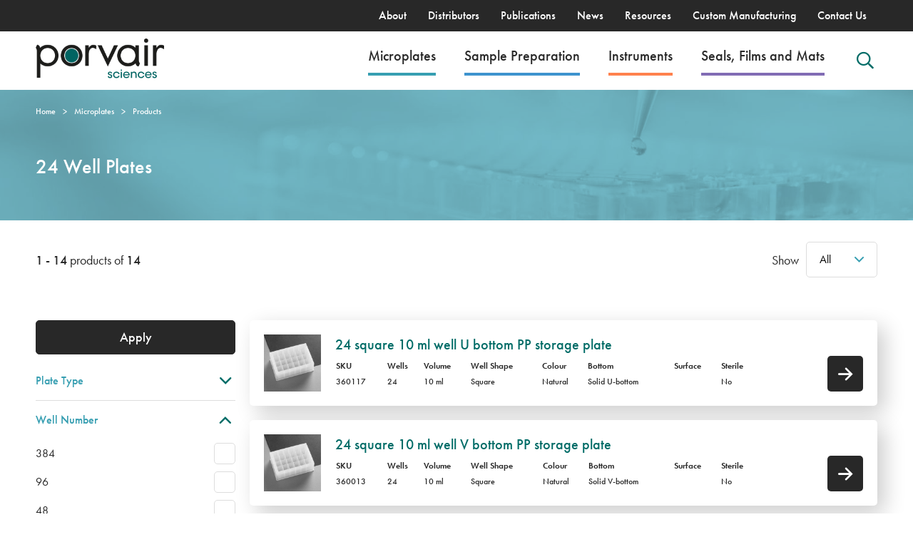

--- FILE ---
content_type: text/html; charset=UTF-8
request_url: https://www.microplates.com/microplates/products/well-number/24/?per_page=99999&paged=0
body_size: 24460
content:

<!DOCTYPE html>
<html xmlns="http://www.w3.org/1999/xhtml" lang="en-US">
<head profile="http://gmpg.org/xfn/11">
    <meta http-equiv="Content-Type" content="text/html; charset=UTF-8"/>
    

    <!-- Purely for WP backend theme name -->
    <style type="text/css" media="screen">
        @import url(https://www.microplates.com/app/themes/porvair/style.css);
    </style>

    <!-- Viewport Setting -->
    <meta name="viewport" content="width=device-width, height=device-height, initial-scale=1.0">

    <!--[if lt IE 9]>
    <script src="https://html5shiv.googlecode.com/svn/trunk/html5.js"></script>
    <![endif]-->



    <!-- Google Tag Manager & Google Ads – ultra-deferred -->
    <script>
      // Only load analytics after page is fully loaded and user has been idle
      window.addEventListener('load', function(){
        // Wait for first user interaction or 3 seconds, whichever comes first
        var hasInteracted = false;
        var interactionEvents = ['mousemove', 'click', 'keydown', 'scroll', 'touchstart'];
        
        function loadAnalytics() {
          if (hasInteracted) return; // Only load once
          hasInteracted = true;
          
          // Remove all event listeners
          interactionEvents.forEach(function(event) {
            document.removeEventListener(event, loadAnalytics);
          });
          
          // Use requestIdleCallback for maximum deferral
          if ('requestIdleCallback' in window) {
            requestIdleCallback(function() {
              setTimeout(loadGTM, 100); // Small additional delay
            }, {timeout: 3000});
          } else {
            setTimeout(loadGTM, 3000);
          }
        }
        
        // Load after first interaction
        interactionEvents.forEach(function(event) {
          document.addEventListener(event, loadAnalytics, {passive: true, once: true});
        });
        
        // Fallback: load after 3 seconds of inactivity
        setTimeout(loadAnalytics, 3000);
        
        function loadGTM(){
          (function(w,d,s,l,i){w[l]=w[l]||[];w[l].push({'gtm.start':
          new Date().getTime(),event:'gtm.js'});var f=d.getElementsByTagName(s)[0],
          j=d.createElement(s),dl=l!='dataLayer'?'&l='+l:'';j.async=true;j.src=
          'https://www.googletagmanager.com/gtm.js?id='+i+dl;f.parentNode.insertBefore(j,f);
          })(window,document,'script','dataLayer','GTM-MWCGLD6');
        }
      });
    </script>

    <!-- Google Ads tag removed - will be loaded through GTM -->

    <script>
        window.dataLayer = window.dataLayer || [];
        function gtag(){dataLayer.push(arguments);}
        gtag('js', new Date());
        gtag('config', 'AW-16634293588');
    </script>


    <!-- Styles -->



    <!-- Pingback -->
    <link rel="pingback" href="https://www.microplates.com/wp/xmlrpc.php"/>

    <meta name='robots' content='index, follow, max-image-preview:large, max-snippet:-1, max-video-preview:-1' />
	<style>img:is([sizes="auto" i], [sizes^="auto," i]) { contain-intrinsic-size: 3000px 1500px }</style>
	    <style>
    /* Override font-display for all fonts */
    @font-face {
        font-family: inherit; /* This will be overridden by actual font declarations */
        src: local(''); /* Empty source as this is just for the override */
        font-display: swap !important;
    }
    </style>
    
	<!-- This site is optimized with the Yoast SEO plugin v24.9 - https://yoast.com/wordpress/plugins/seo/ -->
	<title>24 Well Plates</title>
	<meta name="description" content="buy 24 Well Plates online" />
	<link rel="canonical" href="https://www.microplates.com/microplates/products/well-number/24/" />
	<meta property="og:locale" content="en_US" />
	<meta property="og:type" content="article" />
	<meta property="og:title" content="Products - Porvair Sciences" />
	<meta property="og:description" content="Products - Porvair Sciences" />
	<meta property="og:url" content="https://www.microplates.com/microplates/products/" />
	<meta property="og:site_name" content="Porvair Sciences" />
	<meta property="article:modified_time" content="2023-03-14T09:10:53+00:00" />
	<meta property="og:image" content="https://www.microplates.com/app/uploads/2021/09/porvair-logo-colour.png" />
	<meta property="og:image:width" content="574" />
	<meta property="og:image:height" content="180" />
	<meta property="og:image:type" content="image/png" />
	<meta name="twitter:card" content="summary_large_image" />
	<script type="application/ld+json" class="yoast-schema-graph">{"@context":"https://schema.org","@graph":[{"@type":"WebPage","@id":"https://www.microplates.com/microplates/products/","url":"https://www.microplates.com/microplates/products/","name":"Products - Porvair Sciences","isPartOf":{"@id":"https://www.microplates.com/#website"},"datePublished":"2021-07-14T12:34:50+00:00","dateModified":"2023-03-14T09:10:53+00:00","description":"Products - Porvair Sciences","breadcrumb":{"@id":"https://www.microplates.com/microplates/products/#breadcrumb"},"inLanguage":"en-US","potentialAction":[{"@type":"ReadAction","target":["https://www.microplates.com/microplates/products/"]}]},{"@type":"BreadcrumbList","@id":"https://www.microplates.com/microplates/products/#breadcrumb","itemListElement":[{"@type":"ListItem","position":1,"name":"Home","item":"https://www.microplates.com/"},{"@type":"ListItem","position":2,"name":"Microplates","item":"https://www.microplates.com/microplates/"},{"@type":"ListItem","position":3,"name":"Products"}]},{"@type":"WebSite","@id":"https://www.microplates.com/#website","url":"https://www.microplates.com/","name":"Porvair Sciences","description":"Porvair Sciences","publisher":{"@id":"https://www.microplates.com/#organization"},"potentialAction":[{"@type":"SearchAction","target":{"@type":"EntryPoint","urlTemplate":"https://www.microplates.com/?s={search_term_string}"},"query-input":{"@type":"PropertyValueSpecification","valueRequired":true,"valueName":"search_term_string"}}],"inLanguage":"en-US"},{"@type":"Organization","@id":"https://www.microplates.com/#organization","name":"Porvair Sciences","url":"https://www.microplates.com/","logo":{"@type":"ImageObject","inLanguage":"en-US","@id":"https://www.microplates.com/#/schema/logo/image/","url":"https://www.microplates.com/app/uploads/2021/09/porvair-logo-colour.png","contentUrl":"https://www.microplates.com/app/uploads/2021/09/porvair-logo-colour.png","width":574,"height":180,"caption":"Porvair Sciences"},"image":{"@id":"https://www.microplates.com/#/schema/logo/image/"}}]}</script>
	<!-- / Yoast SEO plugin. -->


<link rel='dns-prefetch' href='//fonts.googleapis.com' />
<link rel='dns-prefetch' href='//use.typekit.net' />
<link rel='preconnect' href='https://fonts.gstatic.com' />
<link rel='preconnect' href='https://use.typekit.net' />
<link rel="alternate" type="application/rss+xml" title="Porvair Sciences &raquo; Feed" href="https://www.microplates.com/feed/" />
<link rel="alternate" type="application/rss+xml" title="Porvair Sciences &raquo; Comments Feed" href="https://www.microplates.com/comments/feed/" />
<script type="text/javascript">
/* <![CDATA[ */
window._wpemojiSettings = {"baseUrl":"https:\/\/s.w.org\/images\/core\/emoji\/15.1.0\/72x72\/","ext":".png","svgUrl":"https:\/\/s.w.org\/images\/core\/emoji\/15.1.0\/svg\/","svgExt":".svg","source":{"concatemoji":"https:\/\/www.microplates.com\/wp\/wp-includes\/js\/wp-emoji-release.min.js?ver=6.8.1"}};
/*! This file is auto-generated */
!function(i,n){var o,s,e;function c(e){try{var t={supportTests:e,timestamp:(new Date).valueOf()};sessionStorage.setItem(o,JSON.stringify(t))}catch(e){}}function p(e,t,n){e.clearRect(0,0,e.canvas.width,e.canvas.height),e.fillText(t,0,0);var t=new Uint32Array(e.getImageData(0,0,e.canvas.width,e.canvas.height).data),r=(e.clearRect(0,0,e.canvas.width,e.canvas.height),e.fillText(n,0,0),new Uint32Array(e.getImageData(0,0,e.canvas.width,e.canvas.height).data));return t.every(function(e,t){return e===r[t]})}function u(e,t,n){switch(t){case"flag":return n(e,"\ud83c\udff3\ufe0f\u200d\u26a7\ufe0f","\ud83c\udff3\ufe0f\u200b\u26a7\ufe0f")?!1:!n(e,"\ud83c\uddfa\ud83c\uddf3","\ud83c\uddfa\u200b\ud83c\uddf3")&&!n(e,"\ud83c\udff4\udb40\udc67\udb40\udc62\udb40\udc65\udb40\udc6e\udb40\udc67\udb40\udc7f","\ud83c\udff4\u200b\udb40\udc67\u200b\udb40\udc62\u200b\udb40\udc65\u200b\udb40\udc6e\u200b\udb40\udc67\u200b\udb40\udc7f");case"emoji":return!n(e,"\ud83d\udc26\u200d\ud83d\udd25","\ud83d\udc26\u200b\ud83d\udd25")}return!1}function f(e,t,n){var r="undefined"!=typeof WorkerGlobalScope&&self instanceof WorkerGlobalScope?new OffscreenCanvas(300,150):i.createElement("canvas"),a=r.getContext("2d",{willReadFrequently:!0}),o=(a.textBaseline="top",a.font="600 32px Arial",{});return e.forEach(function(e){o[e]=t(a,e,n)}),o}function t(e){var t=i.createElement("script");t.src=e,t.defer=!0,i.head.appendChild(t)}"undefined"!=typeof Promise&&(o="wpEmojiSettingsSupports",s=["flag","emoji"],n.supports={everything:!0,everythingExceptFlag:!0},e=new Promise(function(e){i.addEventListener("DOMContentLoaded",e,{once:!0})}),new Promise(function(t){var n=function(){try{var e=JSON.parse(sessionStorage.getItem(o));if("object"==typeof e&&"number"==typeof e.timestamp&&(new Date).valueOf()<e.timestamp+604800&&"object"==typeof e.supportTests)return e.supportTests}catch(e){}return null}();if(!n){if("undefined"!=typeof Worker&&"undefined"!=typeof OffscreenCanvas&&"undefined"!=typeof URL&&URL.createObjectURL&&"undefined"!=typeof Blob)try{var e="postMessage("+f.toString()+"("+[JSON.stringify(s),u.toString(),p.toString()].join(",")+"));",r=new Blob([e],{type:"text/javascript"}),a=new Worker(URL.createObjectURL(r),{name:"wpTestEmojiSupports"});return void(a.onmessage=function(e){c(n=e.data),a.terminate(),t(n)})}catch(e){}c(n=f(s,u,p))}t(n)}).then(function(e){for(var t in e)n.supports[t]=e[t],n.supports.everything=n.supports.everything&&n.supports[t],"flag"!==t&&(n.supports.everythingExceptFlag=n.supports.everythingExceptFlag&&n.supports[t]);n.supports.everythingExceptFlag=n.supports.everythingExceptFlag&&!n.supports.flag,n.DOMReady=!1,n.readyCallback=function(){n.DOMReady=!0}}).then(function(){return e}).then(function(){var e;n.supports.everything||(n.readyCallback(),(e=n.source||{}).concatemoji?t(e.concatemoji):e.wpemoji&&e.twemoji&&(t(e.twemoji),t(e.wpemoji)))}))}((window,document),window._wpemojiSettings);
/* ]]> */
</script>
<link rel='preload' as='style' onload="this.rel='stylesheet'" id='porvair-montserrat-css' href='https://fonts.googleapis.com/css2?family=Montserrat:wght@300;400;500;700&#038;display=swap' type='text/css' media='all' />
<noscript><link rel='stylesheet' id='porvair-montserrat-css' href='https://fonts.googleapis.com/css2?family=Montserrat:wght@300;400;500;700&#038;display=swap' type='text/css' media='all' />
</noscript><link rel='preload' as='style' onload="this.rel='stylesheet'" id='porvair-theme-css' href='https://www.microplates.com/app/themes/porvair/assets/css/style.css?ver=1759397940' type='text/css' media='all' />
<noscript><link rel='stylesheet' id='porvair-theme-css' href='https://www.microplates.com/app/themes/porvair/assets/css/style.css?ver=1759397940' type='text/css' media='all' />
</noscript><link rel='preload' as='style' onload="this.rel='stylesheet'" id='porvair-typekit-css' href='https://use.typekit.net/gys6jle.css?display=swap' type='text/css' media='all' />
<noscript><link rel='stylesheet' id='porvair-typekit-css' href='https://use.typekit.net/gys6jle.css?display=swap' type='text/css' media='all' />
</noscript><style id='wp-emoji-styles-inline-css' type='text/css'>

	img.wp-smiley, img.emoji {
		display: inline !important;
		border: none !important;
		box-shadow: none !important;
		height: 1em !important;
		width: 1em !important;
		margin: 0 0.07em !important;
		vertical-align: -0.1em !important;
		background: none !important;
		padding: 0 !important;
	}
</style>
<style id='classic-theme-styles-inline-css' type='text/css'>
/*! This file is auto-generated */
.wp-block-button__link{color:#fff;background-color:#32373c;border-radius:9999px;box-shadow:none;text-decoration:none;padding:calc(.667em + 2px) calc(1.333em + 2px);font-size:1.125em}.wp-block-file__button{background:#32373c;color:#fff;text-decoration:none}
</style>
<link rel='preload' as='style' onload="this.rel='stylesheet'" id='contact-form-7-css' href='https://www.microplates.com/app/plugins/contact-form-7/includes/css/styles.css?ver=6.0.6' type='text/css' media='all' />
<noscript><link rel='stylesheet' id='contact-form-7-css' href='https://www.microplates.com/app/plugins/contact-form-7/includes/css/styles.css?ver=6.0.6' type='text/css' media='all' />
</noscript><style id='woocommerce-inline-inline-css' type='text/css'>
.woocommerce form .form-row .required { visibility: visible; }
</style>
<link rel='preload' as='style' onload="this.rel='stylesheet'" id='brands-styles-css' href='https://www.microplates.com/app/plugins/woocommerce/assets/css/brands.css?ver=9.9.5' type='text/css' media='all' />
<noscript><link rel='stylesheet' id='brands-styles-css' href='https://www.microplates.com/app/plugins/woocommerce/assets/css/brands.css?ver=9.9.5' type='text/css' media='all' />
</noscript><script defer type="text/javascript" src="https://www.microplates.com/wp/wp-includes/js/jquery/jquery.min.js?ver=3.7.1" id="jquery-core-js"></script>
<script type="text/javascript" src="https://www.microplates.com/app/plugins/woocommerce/assets/js/jquery-blockui/jquery.blockUI.min.js?ver=2.7.0-wc.9.9.5" id="jquery-blockui-js" defer="defer" data-wp-strategy="defer"></script>
<script type="text/javascript" src="https://www.microplates.com/app/plugins/woocommerce/assets/js/js-cookie/js.cookie.min.js?ver=2.1.4-wc.9.9.5" id="js-cookie-js" defer="defer" data-wp-strategy="defer"></script>
<script type="text/javascript" id="woocommerce-js-extra">
/* <![CDATA[ */
var woocommerce_params = {"ajax_url":"\/wp\/wp-admin\/admin-ajax.php","wc_ajax_url":"\/?wc-ajax=%%endpoint%%","i18n_password_show":"Show password","i18n_password_hide":"Hide password"};
/* ]]> */
</script>
<script type="text/javascript" src="https://www.microplates.com/app/plugins/woocommerce/assets/js/frontend/woocommerce.min.js?ver=9.9.5" id="woocommerce-js" defer="defer" data-wp-strategy="defer"></script>
<link rel="https://api.w.org/" href="https://www.microplates.com/wp-json/" /><link rel="alternate" title="JSON" type="application/json" href="https://www.microplates.com/wp-json/wp/v2/pages/245" /><link rel="EditURI" type="application/rsd+xml" title="RSD" href="https://www.microplates.com/wp/xmlrpc.php?rsd" />
<meta name="generator" content="WordPress 6.8.1" />
<meta name="generator" content="WooCommerce 9.9.5" />
<link rel='shortlink' href='https://www.microplates.com/?p=245' />
<link rel="alternate" title="oEmbed (JSON)" type="application/json+oembed" href="https://www.microplates.com/wp-json/oembed/1.0/embed?url=https%3A%2F%2Fwww.microplates.com%2Fmicroplates%2Fproducts%2F" />
<link rel="alternate" title="oEmbed (XML)" type="text/xml+oembed" href="https://www.microplates.com/wp-json/oembed/1.0/embed?url=https%3A%2F%2Fwww.microplates.com%2Fmicroplates%2Fproducts%2F&#038;format=xml" />
	<noscript><style>.woocommerce-product-gallery{ opacity: 1 !important; }</style></noscript>
	<style type="text/css">.recentcomments a{display:inline !important;padding:0 !important;margin:0 !important;}</style><link rel="icon" href="https://www.microplates.com/app/uploads/2024/07/Favicon-80x80.jpg" sizes="32x32" />
<link rel="icon" href="https://www.microplates.com/app/uploads/2024/07/Favicon-200x200.jpg" sizes="192x192" />
<link rel="apple-touch-icon" href="https://www.microplates.com/app/uploads/2024/07/Favicon-190x190.jpg" />
<meta name="msapplication-TileImage" content="https://www.microplates.com/app/uploads/2024/07/Favicon-300x300.jpg" />

</head>
<body class="wp-singular page-template page-template-template-product-search page-template-template-product-search-php page page-id-245 page-child parent-pageid-270 wp-theme-porvair theme-porvair woocommerce-no-js">
<!-- Google Tag Manager (noscript) -->
<noscript><iframe src="https://www.googletagmanager.com/ns.html?id=GTM-MWCGLD6"
height="0" width="0" style="display:none;visibility:hidden"></iframe></noscript>
<!-- End Google Tag Manager (noscript) -->

<header class="header-desktop d-none d-lg-block">
    <div id="top-nav">
        <div class="container">
            <div class="row">
                <div class="col-12">
                    <nav>
                        <ul class="nav"><li id="menu-item-32" class="menu-item menu-item-type-post_type menu-item-object-page menu-item-32"><a href="https://www.microplates.com/about/">About</a></li>
<li id="menu-item-544" class="menu-item menu-item-type-post_type_archive menu-item-object-distributor menu-item-544"><a href="https://www.microplates.com/distributors/">Distributors</a></li>
<li id="menu-item-14374" class="menu-item menu-item-type-post_type menu-item-object-page menu-item-14374"><a href="https://www.microplates.com/microplates-publications/">Publications</a></li>
<li id="menu-item-8986" class="menu-item menu-item-type-post_type menu-item-object-page menu-item-8986"><a href="https://www.microplates.com/news/">News</a></li>
<li id="menu-item-3070" class="menu-item menu-item-type-custom menu-item-object-custom menu-item-3070"><a href="/resources/">Resources</a></li>
<li id="menu-item-28" class="menu-item menu-item-type-post_type menu-item-object-page menu-item-28"><a href="https://www.microplates.com/custom-manufacturing/">Custom Manufacturing</a></li>
<li id="menu-item-26" class="menu-item menu-item-type-post_type menu-item-object-page menu-item-26"><a href="https://www.microplates.com/contact-us/">Contact Us</a></li>
</ul>                    </nav>
                </div>
            </div>
        </div>

    </div>
    <div id="main-nav">
        <div class="container">
            <div class="row align-center justify-content-between">
                <div class="col flex-grow-0 my-3">
                    <div id="logo">
                        <a href="/">
                            <img src="https://www.microplates.com/app/uploads/2021/09/porvair-logo-colour.png" srcset="https://www.microplates.com/app/uploads/2021/09/porvair-logo-colour.png 574w, https://www.microplates.com/app/uploads/2021/09/porvair-logo-colour-300x94.png 300w, https://www.microplates.com/app/uploads/2021/09/porvair-logo-colour-200x63.png 200w" sizes="(max-width: 574px) 100vw, 574px" alt="" class="" loading="lazy" width="574" height="180"  >                        </a>
                    </div>
                </div>
                <div class="col">
                    <nav>
                        <ul class="nav align-items-center justify-content-end"><li id="custom-border_g2dda4335718e2e88"  class="menu-item menu-item-type-post_type menu-item-object-page current-page-ancestor menu-item-425 has-megamenu coloured " ><a href="https://www.microplates.com/microplates/" class="" data-menuid="megamenu_255">Microplates<style>#custom-border_g2dda4335718e2e88 > a
            {
               border-bottom: 4px solid #369eb1;
            }
           @media (max-width:992px) {
           #custom-border_g2dda4335718e2e88 > a{
             background-color: #369eb1;
           }
              
           }            
            </style></a>    <div class="mega-nav" id="megamenu_255">
        <div class="container-fluid container-lg">
            <div class="row">
                <div class="col d-block d-lg-none p-0">
                    <div class="submenu-actions">
                        <a href="#" class="bg-dark text-white submenu-actions__back">Back</a>
                        <a href="https://www.microplates.com/microplates/" class="submenu-actions__view-all">View
                            All Microplates</a>
                    </div>


                </div>
            </div>
            <div class="row">
                                        <div class="col p-0 px-md-3">
                                                        <h6 class="mega-nav__title">Microplates by well number</h6>
                                                        <div class="mega-nav__menu">
                                <ul style="column-count: 1">
                                                                                <li>
                                                <a href="/microplates/products/well-number/24/">24 well plates</a>
                                            </li>
                                                                                    <li>
                                                <a href="/microplates/products/well-number/48/">48 well plates</a>
                                            </li>
                                                                                    <li>
                                                <a href="/microplates/products/well-number/96/">96 well plates</a>
                                            </li>
                                                                                    <li>
                                                <a href="/microplates/products/well-number/384/">384 well plates</a>
                                            </li>
                                                                        </ul>
                            </div>
                        </div>
                                            <div class="col p-0 px-md-3">
                                                        <h6 class="mega-nav__title">Microplates by type</h6>
                                                        <div class="mega-nav__menu">
                                <ul style="column-count: 1">
                                                                                <li>
                                                <a href="/microplates/products/plate-type/storage/">Sample Storage</a>
                                            </li>
                                                                                    <li>
                                                <a href="/microplates/products/plate-type/assay/">Assay</a>
                                            </li>
                                                                                    <li>
                                                <a href="https://www.microplates.com/microplates/products/?pa_plate-type%5B0%5D=cell-culture&amp;per_page=12">Cell Culture</a>
                                            </li>
                                                                                    <li>
                                                <a href="/microplates/products/plate-type/reservoir/">Reservoirs</a>
                                            </li>
                                                                        </ul>
                            </div>
                        </div>
                                            <div class="col p-0 px-md-3">
                                                        <h6 class="mega-nav__title">Microplates by application</h6>
                                                        <div class="mega-nav__menu">
                                <ul style="column-count: 2">
                                                                                <li>
                                                <a href="/microplates/products/application/cancer-research/">Cancer Research</a>
                                            </li>
                                                                                    <li>
                                                <a href="/microplates/products/application/drug-discovery/">Drug Discovery</a>
                                            </li>
                                                                                    <li>
                                                <a href="/microplates/products/application/sample-preparation/">Sample Preparation</a>
                                            </li>
                                                                                    <li>
                                                <a href="/microplates/products/application/other/">Other</a>
                                            </li>
                                                                        </ul>
                            </div>
                        </div>
                                </div>
            <div class="row d-none d-md-block">
                <div class="col-12">
                                            <hr>
                        <div class="mega-nav-resources">
                            <div class="container">
                                <div class="row">
                                    <div class="col-12 col-lg-6 py-4">
                                        <h6 class="text-dark">Resources you may be interested in:</h6>
                                    </div>
                                    <div class="col-12 col-lg-6 text-right mega-nav__view-all">
                                        <a href="/resources/">View All <i class="icon-right"></i></a>
                                    </div>
                                </div>
                                <div class="row">
                                                                            <div class="col-12 col-lg-4">
                                            <div class="resource-card ">
    <div class="row align-items-stretch">
        <div class="col-10">
            <div class="resource-card__title">
                Microlute® CP | SPE Phase Selection Guide            </div>
            <div class="resource-card__categories">
                <i class="icon-binoculars"></i>                Guides            </div>
        </div>
        <div class="col-2">
            <div class="h-100 d-flex flex-column justify-content-between align-items-end">
                <div class="resource-card__download-link">
                    <i class="icon-logout"></i>
                </div>
                <div class="resource-card__file-type">
                    JPEG                </div>
            </div>
        </div>
    </div>
    <a href="https://www.microplates.com/app/uploads/2021/07/Microlute-CP-Phase-Selection-Guide-scaled.jpg" class="stretched-link" download></a>
</div>
                                        </div>
                                                                            <div class="col-12 col-lg-4">
                                            <div class="resource-card ">
    <div class="row align-items-stretch">
        <div class="col-10">
            <div class="resource-card__title">
                96 Deep Well Microplate for KingFisher™ Systems            </div>
            <div class="resource-card__categories">
                <i class=""></i>                Brochures            </div>
        </div>
        <div class="col-2">
            <div class="h-100 d-flex flex-column justify-content-between align-items-end">
                <div class="resource-card__download-link">
                    <i class="icon-logout"></i>
                </div>
                <div class="resource-card__file-type">
                    PDF                </div>
            </div>
        </div>
    </div>
    <a href="https://www.microplates.com/app/uploads/2021/07/KingFisher-LeafLet_A5_draft.pdf" class="stretched-link" download></a>
</div>
                                        </div>
                                                                    </div>
                            </div>
                        </div>
                                    </div>
            </div>
        </div>
    </div>
    </li>
<li id="custom-border_h26a31aa56d3ea83b"  class="menu-item menu-item-type-post_type menu-item-object-page menu-item-686 has-megamenu coloured " ><a href="https://www.microplates.com/sample-preparation/" class="" data-menuid="megamenu_2126">Sample Preparation<style>#custom-border_h26a31aa56d3ea83b > a
            {
               border-bottom: 4px solid #3d93ce;
            }
           @media (max-width:992px) {
           #custom-border_h26a31aa56d3ea83b > a{
             background-color: #3d93ce;
           }
              
           }            
            </style></a>    <div class="mega-nav" id="megamenu_2126">
        <div class="container-fluid container-lg">
            <div class="row">
                <div class="col d-block d-lg-none p-0">
                    <div class="submenu-actions">
                        <a href="#" class="bg-dark text-white submenu-actions__back">Back</a>
                        <a href="https://www.microplates.com/sample-preparation/" class="submenu-actions__view-all">View
                            All Sample Preparation</a>
                    </div>


                </div>
            </div>
            <div class="row">
                                        <div class="col p-0 px-md-3">
                                                        <h6 class="mega-nav__title">Method</h6>
                                                        <div class="mega-nav__menu">
                                <ul style="column-count: 1">
                                                                                <li>
                                                <a href="https://www.microplates.com/sample-preparation/products/?pa_clean-up%5B0%5D=spe&pa_material-fp%5B0%5D=hydrophilic-lipophilic-balance&pa_material-fp%5B1%5D=mixed-mode-sax&pa_material-fp%5B2%5D=mixed-mode-scx&pa_material-fp%5B3%5D=rp&pa_material-fp%5B4%5D=sax&pa_material-fp%5B5%5D=scx&pa_material-fp%5B6%5D=wax&pa_material-fp%5B7%5D=wcx&per_page=12">Solid Phase Extraction (SPE)</a>
                                            </li>
                                                                                    <li>
                                                <a href="/sample-preparation/products/?pa_clean-up%5B0%5D=plr&per_page=12/">Phospholipid Removal (PLR)</a>
                                            </li>
                                                                                    <li>
                                                <a href="/sample-preparation/products/?pa_clean-up%5B0%5D=sle&per_page=12">Supported Liquid Extraction (SLE)</a>
                                            </li>
                                                                                    <li>
                                                <a href="/sample-preparation/products/?pa_clean-up%5B0%5D=protein-precipitation&per_page=12">Protein Precipitation (PPP)</a>
                                            </li>
                                                                                    <li>
                                                <a href="/sample-preparation/products/?pa_clean-up%5B0%5D=filtration&per_page=12">Filtration</a>
                                            </li>
                                                                                    <li>
                                                <a href="https://www.microplates.com/the-microlute-composite-technology/">Microlute® Technology</a>
                                            </li>
                                                                        </ul>
                            </div>
                        </div>
                                            <div class="col p-0 px-md-3">
                                                        <h6 class="mega-nav__title">Microbiology Products</h6>
                                                        <div class="mega-nav__menu">
                                <ul style="column-count: 1">
                                                                                <li>
                                                <a href="https://www.microplates.com/sample-preparation/products/?pa_clean-up%5B0%5D=cell-lysis&per_page=12">Cell Lysis</a>
                                            </li>
                                                                                    <li>
                                                <a href="https://www.microplates.com/sample-preparation/products/?pa_clean-up%5B0%5D=nuclear-lysis&per_page=12">Nuclear Lysis</a>
                                            </li>
                                                                                    <li>
                                                <a href="https://www.microplates.com/sample-preparation/products/?pa_clean-up%5B0%5D=homegenisation&per_page=12">Homogenisation</a>
                                            </li>
                                                                                    <li>
                                                <a href="https://www.microplates.com/sample-preparation/products/?pa_clean-up%5B0%5D=dna-size-selection&per_page=12">DNA Size Selection</a>
                                            </li>
                                                                                    <li>
                                                <a href="https://www.microplates.com/sample-preparation/products/?pa_clean-up%5B0%5D=protein-extraction&per_page=12">Protein Extraction</a>
                                            </li>
                                                                                    <li>
                                                <a href="https://www.microplates.com/sample-preparation/products/?pa_clean-up%5B0%5D=genomic-dna-removal&per_page=12">Genomic DNA Removal</a>
                                            </li>
                                                                        </ul>
                            </div>
                        </div>
                                </div>
            <div class="row d-none d-md-block">
                <div class="col-12">
                                            <hr>
                        <div class="mega-nav-resources">
                            <div class="container">
                                <div class="row">
                                    <div class="col-12 col-lg-6 py-4">
                                        <h6 class="text-dark">Resources you may be interested in:</h6>
                                    </div>
                                    <div class="col-12 col-lg-6 text-right mega-nav__view-all">
                                        <a href="/resources/">View All <i class="icon-right"></i></a>
                                    </div>
                                </div>
                                <div class="row">
                                                                            <div class="col-12 col-lg-4">
                                            <div class="resource-card ">
    <div class="row align-items-stretch">
        <div class="col-10">
            <div class="resource-card__title">
                Is Poor Sample Prep impacting your bioanalytical methods?            </div>
            <div class="resource-card__categories">
                <i class="icon-clipboard"></i>                Application Notes            </div>
        </div>
        <div class="col-2">
            <div class="h-100 d-flex flex-column justify-content-between align-items-end">
                <div class="resource-card__download-link">
                    <i class="icon-logout"></i>
                </div>
                <div class="resource-card__file-type">
                    PDF                </div>
            </div>
        </div>
    </div>
    <a href="https://www.microplates.com/app/uploads/2024/10/Composite-Comparison.pdf" class="stretched-link" download></a>
</div>
                                        </div>
                                                                            <div class="col-12 col-lg-4">
                                            <div class="resource-card ">
    <div class="row align-items-stretch">
        <div class="col-10">
            <div class="resource-card__title">
                Microlute® CSi: Evaluation of a Novel Composite Silica Technology for Solid Phase Extraction            </div>
            <div class="resource-card__categories">
                <i class="icon-clipboard"></i>                Application Notes            </div>
        </div>
        <div class="col-2">
            <div class="h-100 d-flex flex-column justify-content-between align-items-end">
                <div class="resource-card__download-link">
                    <i class="icon-logout"></i>
                </div>
                <div class="resource-card__file-type">
                    PDF                </div>
            </div>
        </div>
    </div>
    <a href="https://www.microplates.com/app/uploads/2024/05/202402-Porvair-Silica-Novel-Application-Notes-A4.pdf" class="stretched-link" download></a>
</div>
                                        </div>
                                                                            <div class="col-12 col-lg-4">
                                            <div class="resource-card ">
    <div class="row align-items-stretch">
        <div class="col-10">
            <div class="resource-card__title">
                Microlute® Sample Preparation Range Brochure            </div>
            <div class="resource-card__categories">
                <i class=""></i>                Brochures            </div>
        </div>
        <div class="col-2">
            <div class="h-100 d-flex flex-column justify-content-between align-items-end">
                <div class="resource-card__download-link">
                    <i class="icon-logout"></i>
                </div>
                <div class="resource-card__file-type">
                    PDF                </div>
            </div>
        </div>
    </div>
    <a href="https://www.microplates.com/app/uploads/2022/07/Porvair_Microlute_2021.pdf" class="stretched-link" download></a>
</div>
                                        </div>
                                                                            <div class="col-12 col-lg-4">
                                            <div class="resource-card ">
    <div class="row align-items-stretch">
        <div class="col-10">
            <div class="resource-card__title">
                Top 10 Tips for Solid Phase Extraction            </div>
            <div class="resource-card__categories">
                <i class="icon-binoculars"></i>                Guides            </div>
        </div>
        <div class="col-2">
            <div class="h-100 d-flex flex-column justify-content-between align-items-end">
                <div class="resource-card__download-link">
                    <i class="icon-logout"></i>
                </div>
                <div class="resource-card__file-type">
                    PDF                </div>
            </div>
        </div>
    </div>
    <a href="https://www.microplates.com/app/uploads/2022/07/Microlute-Top-10-Tips-SPE.pdf" class="stretched-link" download></a>
</div>
                                        </div>
                                                                    </div>
                            </div>
                        </div>
                                    </div>
            </div>
        </div>
    </div>
    </li>
<li id="custom-border_j2de532aeff736d0a"  class="menu-item menu-item-type-post_type menu-item-object-page menu-item-457 has-megamenu coloured " ><a href="https://www.microplates.com/laboratory-instruments/" class="" data-menuid="megamenu_709">Instruments<style>#custom-border_j2de532aeff736d0a > a
            {
               border-bottom: 4px solid #ff814d;
            }
           @media (max-width:992px) {
           #custom-border_j2de532aeff736d0a > a{
             background-color: #ff814d;
           }
              
           }            
            </style></a>    <div class="mega-nav" id="megamenu_709">
        <div class="container-fluid container-lg">
            <div class="row">
                <div class="col d-block d-lg-none p-0">
                    <div class="submenu-actions">
                        <a href="#" class="bg-dark text-white submenu-actions__back">Back</a>
                        <a href="https://www.microplates.com/laboratory-instruments/" class="submenu-actions__view-all">View
                            All Instruments</a>
                    </div>


                </div>
            </div>
            <div class="row">
                                        <div class="col p-0 px-md-3">
                                                        <h6 class="mega-nav__title">Intruments by Type</h6>
                                                        <div class="mega-nav__menu">
                                <ul style="column-count: 1">
                                                                                <li>
                                                <a href="https://www.microplates.com/laboratory-instruments/solvent-evaporators/">Evaporators</a>
                                            </li>
                                                                                    <li>
                                                <a href="https://www.microplates.com/laboratory-instruments/plate-sealers/">Sealers</a>
                                            </li>
                                                                                    <li>
                                                <a href="/laboratory-instruments/products/instrument-type/evaporator-accessories/">Evaporator Accessory</a>
                                            </li>
                                                                                    <li>
                                                <a href="https://www.microplates.com/laboratory-instruments/products/?pa_instrument-type%5B0%5D=heat-sealer-accessories&per_page=12">Sealer Accessory</a>
                                            </li>
                                                                                    <li>
                                                <a href="https://www.microplates.com/laboratory-instruments/products/instrument-type/manifolds/">Manifolds</a>
                                            </li>
                                                                                    <li>
                                                <a href="https://www.microplates.com/laboratory-instruments/products/?pa_instrument-type%5B0%5D=cappers&per_page=12">Cappers</a>
                                            </li>
                                                                                    <li>
                                                <a href="https://www.microplates.com/laboratory-instruments/products/instrument-type/plate-handling/">Plate Handling</a>
                                            </li>
                                                                        </ul>
                            </div>
                        </div>
                                </div>
            <div class="row d-none d-md-block">
                <div class="col-12">
                                            <hr>
                        <div class="mega-nav-resources">
                            <div class="container">
                                <div class="row">
                                    <div class="col-12 col-lg-6 py-4">
                                        <h6 class="text-dark">Resources you may be interested in:</h6>
                                    </div>
                                    <div class="col-12 col-lg-6 text-right mega-nav__view-all">
                                        <a href="/resources/">View All <i class="icon-right"></i></a>
                                    </div>
                                </div>
                                <div class="row">
                                                                            <div class="col-12 col-lg-4">
                                            <div class="resource-card ">
    <div class="row align-items-stretch">
        <div class="col-10">
            <div class="resource-card__title">
                Ultraseal™ Lite Product Sheet            </div>
            <div class="resource-card__categories">
                <i class=""></i>                Product Sheet            </div>
        </div>
        <div class="col-2">
            <div class="h-100 d-flex flex-column justify-content-between align-items-end">
                <div class="resource-card__download-link">
                    <i class="icon-logout"></i>
                </div>
                <div class="resource-card__file-type">
                    PDF                </div>
            </div>
        </div>
    </div>
    <a href="https://www.microplates.com/app/uploads/2022/07/Ultraseal-Lite-and-Heat-Seals-Product-Information.pdf" class="stretched-link" download></a>
</div>
                                        </div>
                                                                            <div class="col-12 col-lg-4">
                                            <div class="resource-card ">
    <div class="row align-items-stretch">
        <div class="col-10">
            <div class="resource-card__title">
                Ultraseal™ Pro Product Sheet            </div>
            <div class="resource-card__categories">
                <i class=""></i>                Product Sheet            </div>
        </div>
        <div class="col-2">
            <div class="h-100 d-flex flex-column justify-content-between align-items-end">
                <div class="resource-card__download-link">
                    <i class="icon-logout"></i>
                </div>
                <div class="resource-card__file-type">
                    PDF                </div>
            </div>
        </div>
    </div>
    <a href="https://www.microplates.com/app/uploads/2022/07/Ultraseal-Pro-brochure.pdf" class="stretched-link" download></a>
</div>
                                        </div>
                                                                            <div class="col-12 col-lg-4">
                                            <div class="resource-card ">
    <div class="row align-items-stretch">
        <div class="col-10">
            <div class="resource-card__title">
                Ultravap® Levante Product Information            </div>
            <div class="resource-card__categories">
                <i class="icon-book"></i>                Manuals            </div>
        </div>
        <div class="col-2">
            <div class="h-100 d-flex flex-column justify-content-between align-items-end">
                <div class="resource-card__download-link">
                    <i class="icon-logout"></i>
                </div>
                <div class="resource-card__file-type">
                    PDF                </div>
            </div>
        </div>
    </div>
    <a href="https://www.microplates.com/app/uploads/2021/07/ultravap-levante-brochure.pdf" class="stretched-link" download></a>
</div>
                                        </div>
                                                                    </div>
                            </div>
                        </div>
                                    </div>
            </div>
        </div>
    </div>
    </li>
<li id="custom-border_sf5c528b3d0a6049d"  class="menu-item menu-item-type-post_type menu-item-object-page menu-item-689 has-megamenu coloured " ><a href="https://www.microplates.com/seals-films-and-mats/" class="" data-menuid="megamenu_2797">Seals, Films and Mats<style>#custom-border_sf5c528b3d0a6049d > a
            {
               border-bottom: 4px solid #816cb4;
            }
           @media (max-width:992px) {
           #custom-border_sf5c528b3d0a6049d > a{
             background-color: #816cb4;
           }
              
           }            
            </style></a>    <div class="mega-nav" id="megamenu_2797">
        <div class="container-fluid container-lg">
            <div class="row">
                <div class="col d-block d-lg-none p-0">
                    <div class="submenu-actions">
                        <a href="#" class="bg-dark text-white submenu-actions__back">Back</a>
                        <a href="https://www.microplates.com/seals-films-and-mats/" class="submenu-actions__view-all">View
                            All Seals, Films and Mats</a>
                    </div>


                </div>
            </div>
            <div class="row">
                                        <div class="col p-0 px-md-3">
                                                        <h6 class="mega-nav__title">by Type</h6>
                                                        <div class="mega-nav__menu">
                                <ul style="column-count: 1">
                                                                                <li>
                                                <a href="/seals-films-and-mats/products/?pa_seal-type%5B0%5D=heat-seal&per_page=12">Heat Seals</a>
                                            </li>
                                                                                    <li>
                                                <a href="/seals-films-and-mats/products/?pa_seal-type%5B0%5D=adhesive-seal&per_page=12">Adhesive Seals</a>
                                            </li>
                                                                                    <li>
                                                <a href="/seals-films-and-mats/products/?pa_seal-type%5B0%5D=capmat&per_page=12">Mat Caps</a>
                                            </li>
                                                                        </ul>
                            </div>
                        </div>
                                </div>
            <div class="row d-none d-md-block">
                <div class="col-12">
                                    </div>
            </div>
        </div>
    </div>
    </li>
<li class="search d-none d-md-block"><i class="icon-search" id="nav-search"></i></li></ul>                    </nav>
                </div>
            </div>
        </div>
    </div>
</header>
<!-- mob header -->
<header class="mobile-header d-block d-lg-none">
    <div class="container">
        <div class="row align-items-center">
            <div class="col-4">
                <div id="burger-menu">
                    <span></span>
                    <span></span>
                    <span></span>
                </div>

            </div>
            <div class="col-4">
                <div id="mob-logo">
                    <a href="/">
                        <img src="https://www.microplates.com/app/uploads/2021/09/porvair-logo-colour.png" srcset="https://www.microplates.com/app/uploads/2021/09/porvair-logo-colour.png 574w, https://www.microplates.com/app/uploads/2021/09/porvair-logo-colour-300x94.png 300w, https://www.microplates.com/app/uploads/2021/09/porvair-logo-colour-200x63.png 200w" sizes="(max-width: 574px) 100vw, 574px" alt="" class="" loading="lazy" width="574" height="180"  >                    </a>
                </div>
            </div>
            <div class="col-4 text-end">
                <div class="search">
                    <i class="icon-search" id="mob-nav-search"></i>
                </div>
            </div>
        </div>
    </div>
    <div id="mob-menu">
        <nav>
            <ul class="nav align-items-center justify-content-end"><li id="custom-border_t65154d3f09757acb"  class="menu-item menu-item-type-post_type menu-item-object-page current-page-ancestor menu-item-425 has-megamenu coloured " ><a href="https://www.microplates.com/microplates/" class="" data-menuid="megamenu_255">Microplates<style>#custom-border_t65154d3f09757acb > a
            {
               border-bottom: 4px solid #369eb1;
            }
           @media (max-width:992px) {
           #custom-border_t65154d3f09757acb > a{
             background-color: #369eb1;
           }
              
           }            
            </style></a>    <div class="mega-nav" id="megamenu_255">
        <div class="container-fluid container-lg">
            <div class="row">
                <div class="col d-block d-lg-none p-0">
                    <div class="submenu-actions">
                        <a href="#" class="bg-dark text-white submenu-actions__back">Back</a>
                        <a href="https://www.microplates.com/microplates/" class="submenu-actions__view-all">View
                            All Microplates</a>
                    </div>


                </div>
            </div>
            <div class="row">
                                        <div class="col p-0 px-md-3">
                                                        <h6 class="mega-nav__title">Microplates by well number</h6>
                                                        <div class="mega-nav__menu">
                                <ul style="column-count: 1">
                                                                                <li>
                                                <a href="/microplates/products/well-number/24/">24 well plates</a>
                                            </li>
                                                                                    <li>
                                                <a href="/microplates/products/well-number/48/">48 well plates</a>
                                            </li>
                                                                                    <li>
                                                <a href="/microplates/products/well-number/96/">96 well plates</a>
                                            </li>
                                                                                    <li>
                                                <a href="/microplates/products/well-number/384/">384 well plates</a>
                                            </li>
                                                                        </ul>
                            </div>
                        </div>
                                            <div class="col p-0 px-md-3">
                                                        <h6 class="mega-nav__title">Microplates by type</h6>
                                                        <div class="mega-nav__menu">
                                <ul style="column-count: 1">
                                                                                <li>
                                                <a href="/microplates/products/plate-type/storage/">Sample Storage</a>
                                            </li>
                                                                                    <li>
                                                <a href="/microplates/products/plate-type/assay/">Assay</a>
                                            </li>
                                                                                    <li>
                                                <a href="https://www.microplates.com/microplates/products/?pa_plate-type%5B0%5D=cell-culture&amp;per_page=12">Cell Culture</a>
                                            </li>
                                                                                    <li>
                                                <a href="/microplates/products/plate-type/reservoir/">Reservoirs</a>
                                            </li>
                                                                        </ul>
                            </div>
                        </div>
                                            <div class="col p-0 px-md-3">
                                                        <h6 class="mega-nav__title">Microplates by application</h6>
                                                        <div class="mega-nav__menu">
                                <ul style="column-count: 2">
                                                                                <li>
                                                <a href="/microplates/products/application/cancer-research/">Cancer Research</a>
                                            </li>
                                                                                    <li>
                                                <a href="/microplates/products/application/drug-discovery/">Drug Discovery</a>
                                            </li>
                                                                                    <li>
                                                <a href="/microplates/products/application/sample-preparation/">Sample Preparation</a>
                                            </li>
                                                                                    <li>
                                                <a href="/microplates/products/application/other/">Other</a>
                                            </li>
                                                                        </ul>
                            </div>
                        </div>
                                </div>
            <div class="row d-none d-md-block">
                <div class="col-12">
                                            <hr>
                        <div class="mega-nav-resources">
                            <div class="container">
                                <div class="row">
                                    <div class="col-12 col-lg-6 py-4">
                                        <h6 class="text-dark">Resources you may be interested in:</h6>
                                    </div>
                                    <div class="col-12 col-lg-6 text-right mega-nav__view-all">
                                        <a href="/resources/">View All <i class="icon-right"></i></a>
                                    </div>
                                </div>
                                <div class="row">
                                                                            <div class="col-12 col-lg-4">
                                            <div class="resource-card ">
    <div class="row align-items-stretch">
        <div class="col-10">
            <div class="resource-card__title">
                Microlute® CP | SPE Phase Selection Guide            </div>
            <div class="resource-card__categories">
                <i class="icon-binoculars"></i>                Guides            </div>
        </div>
        <div class="col-2">
            <div class="h-100 d-flex flex-column justify-content-between align-items-end">
                <div class="resource-card__download-link">
                    <i class="icon-logout"></i>
                </div>
                <div class="resource-card__file-type">
                    JPEG                </div>
            </div>
        </div>
    </div>
    <a href="https://www.microplates.com/app/uploads/2021/07/Microlute-CP-Phase-Selection-Guide-scaled.jpg" class="stretched-link" download></a>
</div>
                                        </div>
                                                                            <div class="col-12 col-lg-4">
                                            <div class="resource-card ">
    <div class="row align-items-stretch">
        <div class="col-10">
            <div class="resource-card__title">
                96 Deep Well Microplate for KingFisher™ Systems            </div>
            <div class="resource-card__categories">
                <i class=""></i>                Brochures            </div>
        </div>
        <div class="col-2">
            <div class="h-100 d-flex flex-column justify-content-between align-items-end">
                <div class="resource-card__download-link">
                    <i class="icon-logout"></i>
                </div>
                <div class="resource-card__file-type">
                    PDF                </div>
            </div>
        </div>
    </div>
    <a href="https://www.microplates.com/app/uploads/2021/07/KingFisher-LeafLet_A5_draft.pdf" class="stretched-link" download></a>
</div>
                                        </div>
                                                                    </div>
                            </div>
                        </div>
                                    </div>
            </div>
        </div>
    </div>
    </li>
<li id="custom-border_a531203e830bf5b43"  class="menu-item menu-item-type-post_type menu-item-object-page menu-item-686 has-megamenu coloured " ><a href="https://www.microplates.com/sample-preparation/" class="" data-menuid="megamenu_2126">Sample Preparation<style>#custom-border_a531203e830bf5b43 > a
            {
               border-bottom: 4px solid #3d93ce;
            }
           @media (max-width:992px) {
           #custom-border_a531203e830bf5b43 > a{
             background-color: #3d93ce;
           }
              
           }            
            </style></a>    <div class="mega-nav" id="megamenu_2126">
        <div class="container-fluid container-lg">
            <div class="row">
                <div class="col d-block d-lg-none p-0">
                    <div class="submenu-actions">
                        <a href="#" class="bg-dark text-white submenu-actions__back">Back</a>
                        <a href="https://www.microplates.com/sample-preparation/" class="submenu-actions__view-all">View
                            All Sample Preparation</a>
                    </div>


                </div>
            </div>
            <div class="row">
                                        <div class="col p-0 px-md-3">
                                                        <h6 class="mega-nav__title">Method</h6>
                                                        <div class="mega-nav__menu">
                                <ul style="column-count: 1">
                                                                                <li>
                                                <a href="https://www.microplates.com/sample-preparation/products/?pa_clean-up%5B0%5D=spe&pa_material-fp%5B0%5D=hydrophilic-lipophilic-balance&pa_material-fp%5B1%5D=mixed-mode-sax&pa_material-fp%5B2%5D=mixed-mode-scx&pa_material-fp%5B3%5D=rp&pa_material-fp%5B4%5D=sax&pa_material-fp%5B5%5D=scx&pa_material-fp%5B6%5D=wax&pa_material-fp%5B7%5D=wcx&per_page=12">Solid Phase Extraction (SPE)</a>
                                            </li>
                                                                                    <li>
                                                <a href="/sample-preparation/products/?pa_clean-up%5B0%5D=plr&per_page=12/">Phospholipid Removal (PLR)</a>
                                            </li>
                                                                                    <li>
                                                <a href="/sample-preparation/products/?pa_clean-up%5B0%5D=sle&per_page=12">Supported Liquid Extraction (SLE)</a>
                                            </li>
                                                                                    <li>
                                                <a href="/sample-preparation/products/?pa_clean-up%5B0%5D=protein-precipitation&per_page=12">Protein Precipitation (PPP)</a>
                                            </li>
                                                                                    <li>
                                                <a href="/sample-preparation/products/?pa_clean-up%5B0%5D=filtration&per_page=12">Filtration</a>
                                            </li>
                                                                                    <li>
                                                <a href="https://www.microplates.com/the-microlute-composite-technology/">Microlute® Technology</a>
                                            </li>
                                                                        </ul>
                            </div>
                        </div>
                                            <div class="col p-0 px-md-3">
                                                        <h6 class="mega-nav__title">Microbiology Products</h6>
                                                        <div class="mega-nav__menu">
                                <ul style="column-count: 1">
                                                                                <li>
                                                <a href="https://www.microplates.com/sample-preparation/products/?pa_clean-up%5B0%5D=cell-lysis&per_page=12">Cell Lysis</a>
                                            </li>
                                                                                    <li>
                                                <a href="https://www.microplates.com/sample-preparation/products/?pa_clean-up%5B0%5D=nuclear-lysis&per_page=12">Nuclear Lysis</a>
                                            </li>
                                                                                    <li>
                                                <a href="https://www.microplates.com/sample-preparation/products/?pa_clean-up%5B0%5D=homegenisation&per_page=12">Homogenisation</a>
                                            </li>
                                                                                    <li>
                                                <a href="https://www.microplates.com/sample-preparation/products/?pa_clean-up%5B0%5D=dna-size-selection&per_page=12">DNA Size Selection</a>
                                            </li>
                                                                                    <li>
                                                <a href="https://www.microplates.com/sample-preparation/products/?pa_clean-up%5B0%5D=protein-extraction&per_page=12">Protein Extraction</a>
                                            </li>
                                                                                    <li>
                                                <a href="https://www.microplates.com/sample-preparation/products/?pa_clean-up%5B0%5D=genomic-dna-removal&per_page=12">Genomic DNA Removal</a>
                                            </li>
                                                                        </ul>
                            </div>
                        </div>
                                </div>
            <div class="row d-none d-md-block">
                <div class="col-12">
                                            <hr>
                        <div class="mega-nav-resources">
                            <div class="container">
                                <div class="row">
                                    <div class="col-12 col-lg-6 py-4">
                                        <h6 class="text-dark">Resources you may be interested in:</h6>
                                    </div>
                                    <div class="col-12 col-lg-6 text-right mega-nav__view-all">
                                        <a href="/resources/">View All <i class="icon-right"></i></a>
                                    </div>
                                </div>
                                <div class="row">
                                                                            <div class="col-12 col-lg-4">
                                            <div class="resource-card ">
    <div class="row align-items-stretch">
        <div class="col-10">
            <div class="resource-card__title">
                Is Poor Sample Prep impacting your bioanalytical methods?            </div>
            <div class="resource-card__categories">
                <i class="icon-clipboard"></i>                Application Notes            </div>
        </div>
        <div class="col-2">
            <div class="h-100 d-flex flex-column justify-content-between align-items-end">
                <div class="resource-card__download-link">
                    <i class="icon-logout"></i>
                </div>
                <div class="resource-card__file-type">
                    PDF                </div>
            </div>
        </div>
    </div>
    <a href="https://www.microplates.com/app/uploads/2024/10/Composite-Comparison.pdf" class="stretched-link" download></a>
</div>
                                        </div>
                                                                            <div class="col-12 col-lg-4">
                                            <div class="resource-card ">
    <div class="row align-items-stretch">
        <div class="col-10">
            <div class="resource-card__title">
                Microlute® CSi: Evaluation of a Novel Composite Silica Technology for Solid Phase Extraction            </div>
            <div class="resource-card__categories">
                <i class="icon-clipboard"></i>                Application Notes            </div>
        </div>
        <div class="col-2">
            <div class="h-100 d-flex flex-column justify-content-between align-items-end">
                <div class="resource-card__download-link">
                    <i class="icon-logout"></i>
                </div>
                <div class="resource-card__file-type">
                    PDF                </div>
            </div>
        </div>
    </div>
    <a href="https://www.microplates.com/app/uploads/2024/05/202402-Porvair-Silica-Novel-Application-Notes-A4.pdf" class="stretched-link" download></a>
</div>
                                        </div>
                                                                            <div class="col-12 col-lg-4">
                                            <div class="resource-card ">
    <div class="row align-items-stretch">
        <div class="col-10">
            <div class="resource-card__title">
                Microlute® Sample Preparation Range Brochure            </div>
            <div class="resource-card__categories">
                <i class=""></i>                Brochures            </div>
        </div>
        <div class="col-2">
            <div class="h-100 d-flex flex-column justify-content-between align-items-end">
                <div class="resource-card__download-link">
                    <i class="icon-logout"></i>
                </div>
                <div class="resource-card__file-type">
                    PDF                </div>
            </div>
        </div>
    </div>
    <a href="https://www.microplates.com/app/uploads/2022/07/Porvair_Microlute_2021.pdf" class="stretched-link" download></a>
</div>
                                        </div>
                                                                            <div class="col-12 col-lg-4">
                                            <div class="resource-card ">
    <div class="row align-items-stretch">
        <div class="col-10">
            <div class="resource-card__title">
                Top 10 Tips for Solid Phase Extraction            </div>
            <div class="resource-card__categories">
                <i class="icon-binoculars"></i>                Guides            </div>
        </div>
        <div class="col-2">
            <div class="h-100 d-flex flex-column justify-content-between align-items-end">
                <div class="resource-card__download-link">
                    <i class="icon-logout"></i>
                </div>
                <div class="resource-card__file-type">
                    PDF                </div>
            </div>
        </div>
    </div>
    <a href="https://www.microplates.com/app/uploads/2022/07/Microlute-Top-10-Tips-SPE.pdf" class="stretched-link" download></a>
</div>
                                        </div>
                                                                    </div>
                            </div>
                        </div>
                                    </div>
            </div>
        </div>
    </div>
    </li>
<li id="custom-border_yb48f179b459266b8"  class="menu-item menu-item-type-post_type menu-item-object-page menu-item-457 has-megamenu coloured " ><a href="https://www.microplates.com/laboratory-instruments/" class="" data-menuid="megamenu_709">Instruments<style>#custom-border_yb48f179b459266b8 > a
            {
               border-bottom: 4px solid #ff814d;
            }
           @media (max-width:992px) {
           #custom-border_yb48f179b459266b8 > a{
             background-color: #ff814d;
           }
              
           }            
            </style></a>    <div class="mega-nav" id="megamenu_709">
        <div class="container-fluid container-lg">
            <div class="row">
                <div class="col d-block d-lg-none p-0">
                    <div class="submenu-actions">
                        <a href="#" class="bg-dark text-white submenu-actions__back">Back</a>
                        <a href="https://www.microplates.com/laboratory-instruments/" class="submenu-actions__view-all">View
                            All Instruments</a>
                    </div>


                </div>
            </div>
            <div class="row">
                                        <div class="col p-0 px-md-3">
                                                        <h6 class="mega-nav__title">Intruments by Type</h6>
                                                        <div class="mega-nav__menu">
                                <ul style="column-count: 1">
                                                                                <li>
                                                <a href="https://www.microplates.com/laboratory-instruments/solvent-evaporators/">Evaporators</a>
                                            </li>
                                                                                    <li>
                                                <a href="https://www.microplates.com/laboratory-instruments/plate-sealers/">Sealers</a>
                                            </li>
                                                                                    <li>
                                                <a href="/laboratory-instruments/products/instrument-type/evaporator-accessories/">Evaporator Accessory</a>
                                            </li>
                                                                                    <li>
                                                <a href="https://www.microplates.com/laboratory-instruments/products/?pa_instrument-type%5B0%5D=heat-sealer-accessories&per_page=12">Sealer Accessory</a>
                                            </li>
                                                                                    <li>
                                                <a href="https://www.microplates.com/laboratory-instruments/products/instrument-type/manifolds/">Manifolds</a>
                                            </li>
                                                                                    <li>
                                                <a href="https://www.microplates.com/laboratory-instruments/products/?pa_instrument-type%5B0%5D=cappers&per_page=12">Cappers</a>
                                            </li>
                                                                                    <li>
                                                <a href="https://www.microplates.com/laboratory-instruments/products/instrument-type/plate-handling/">Plate Handling</a>
                                            </li>
                                                                        </ul>
                            </div>
                        </div>
                                </div>
            <div class="row d-none d-md-block">
                <div class="col-12">
                                            <hr>
                        <div class="mega-nav-resources">
                            <div class="container">
                                <div class="row">
                                    <div class="col-12 col-lg-6 py-4">
                                        <h6 class="text-dark">Resources you may be interested in:</h6>
                                    </div>
                                    <div class="col-12 col-lg-6 text-right mega-nav__view-all">
                                        <a href="/resources/">View All <i class="icon-right"></i></a>
                                    </div>
                                </div>
                                <div class="row">
                                                                            <div class="col-12 col-lg-4">
                                            <div class="resource-card ">
    <div class="row align-items-stretch">
        <div class="col-10">
            <div class="resource-card__title">
                Ultraseal™ Lite Product Sheet            </div>
            <div class="resource-card__categories">
                <i class=""></i>                Product Sheet            </div>
        </div>
        <div class="col-2">
            <div class="h-100 d-flex flex-column justify-content-between align-items-end">
                <div class="resource-card__download-link">
                    <i class="icon-logout"></i>
                </div>
                <div class="resource-card__file-type">
                    PDF                </div>
            </div>
        </div>
    </div>
    <a href="https://www.microplates.com/app/uploads/2022/07/Ultraseal-Lite-and-Heat-Seals-Product-Information.pdf" class="stretched-link" download></a>
</div>
                                        </div>
                                                                            <div class="col-12 col-lg-4">
                                            <div class="resource-card ">
    <div class="row align-items-stretch">
        <div class="col-10">
            <div class="resource-card__title">
                Ultraseal™ Pro Product Sheet            </div>
            <div class="resource-card__categories">
                <i class=""></i>                Product Sheet            </div>
        </div>
        <div class="col-2">
            <div class="h-100 d-flex flex-column justify-content-between align-items-end">
                <div class="resource-card__download-link">
                    <i class="icon-logout"></i>
                </div>
                <div class="resource-card__file-type">
                    PDF                </div>
            </div>
        </div>
    </div>
    <a href="https://www.microplates.com/app/uploads/2022/07/Ultraseal-Pro-brochure.pdf" class="stretched-link" download></a>
</div>
                                        </div>
                                                                            <div class="col-12 col-lg-4">
                                            <div class="resource-card ">
    <div class="row align-items-stretch">
        <div class="col-10">
            <div class="resource-card__title">
                Ultravap® Levante Product Information            </div>
            <div class="resource-card__categories">
                <i class="icon-book"></i>                Manuals            </div>
        </div>
        <div class="col-2">
            <div class="h-100 d-flex flex-column justify-content-between align-items-end">
                <div class="resource-card__download-link">
                    <i class="icon-logout"></i>
                </div>
                <div class="resource-card__file-type">
                    PDF                </div>
            </div>
        </div>
    </div>
    <a href="https://www.microplates.com/app/uploads/2021/07/ultravap-levante-brochure.pdf" class="stretched-link" download></a>
</div>
                                        </div>
                                                                    </div>
                            </div>
                        </div>
                                    </div>
            </div>
        </div>
    </div>
    </li>
<li id="custom-border_fe3fd2e59a8df2d2f"  class="menu-item menu-item-type-post_type menu-item-object-page menu-item-689 has-megamenu coloured " ><a href="https://www.microplates.com/seals-films-and-mats/" class="" data-menuid="megamenu_2797">Seals, Films and Mats<style>#custom-border_fe3fd2e59a8df2d2f > a
            {
               border-bottom: 4px solid #816cb4;
            }
           @media (max-width:992px) {
           #custom-border_fe3fd2e59a8df2d2f > a{
             background-color: #816cb4;
           }
              
           }            
            </style></a>    <div class="mega-nav" id="megamenu_2797">
        <div class="container-fluid container-lg">
            <div class="row">
                <div class="col d-block d-lg-none p-0">
                    <div class="submenu-actions">
                        <a href="#" class="bg-dark text-white submenu-actions__back">Back</a>
                        <a href="https://www.microplates.com/seals-films-and-mats/" class="submenu-actions__view-all">View
                            All Seals, Films and Mats</a>
                    </div>


                </div>
            </div>
            <div class="row">
                                        <div class="col p-0 px-md-3">
                                                        <h6 class="mega-nav__title">by Type</h6>
                                                        <div class="mega-nav__menu">
                                <ul style="column-count: 1">
                                                                                <li>
                                                <a href="/seals-films-and-mats/products/?pa_seal-type%5B0%5D=heat-seal&per_page=12">Heat Seals</a>
                                            </li>
                                                                                    <li>
                                                <a href="/seals-films-and-mats/products/?pa_seal-type%5B0%5D=adhesive-seal&per_page=12">Adhesive Seals</a>
                                            </li>
                                                                                    <li>
                                                <a href="/seals-films-and-mats/products/?pa_seal-type%5B0%5D=capmat&per_page=12">Mat Caps</a>
                                            </li>
                                                                        </ul>
                            </div>
                        </div>
                                </div>
            <div class="row d-none d-md-block">
                <div class="col-12">
                                    </div>
            </div>
        </div>
    </div>
    </li>
<li class="search d-none d-md-block"><i class="icon-search" id="nav-search"></i></li></ul>        </nav>
        <nav>
            <ul class="nav"><li class="menu-item menu-item-type-post_type menu-item-object-page menu-item-32"><a href="https://www.microplates.com/about/">About</a></li>
<li class="menu-item menu-item-type-post_type_archive menu-item-object-distributor menu-item-544"><a href="https://www.microplates.com/distributors/">Distributors</a></li>
<li class="menu-item menu-item-type-post_type menu-item-object-page menu-item-14374"><a href="https://www.microplates.com/microplates-publications/">Publications</a></li>
<li class="menu-item menu-item-type-post_type menu-item-object-page menu-item-8986"><a href="https://www.microplates.com/news/">News</a></li>
<li class="menu-item menu-item-type-custom menu-item-object-custom menu-item-3070"><a href="/resources/">Resources</a></li>
<li class="menu-item menu-item-type-post_type menu-item-object-page menu-item-28"><a href="https://www.microplates.com/custom-manufacturing/">Custom Manufacturing</a></li>
<li class="menu-item menu-item-type-post_type menu-item-object-page menu-item-26"><a href="https://www.microplates.com/contact-us/">Contact Us</a></li>
</ul>        </nav>
    </div>
</header>






<div id="page-banner" class="page-banner page-banner--archive">
    <img src="https://www.microplates.com/app/uploads/2021/07/page-bg-scaled.jpg" srcset="https://www.microplates.com/app/uploads/2021/07/page-bg-scaled.jpg 2560w, https://www.microplates.com/app/uploads/2021/07/page-bg-300x60.jpg 300w, https://www.microplates.com/app/uploads/2021/07/page-bg-1024x205.jpg 1024w, https://www.microplates.com/app/uploads/2021/07/page-bg-768x154.jpg 768w, https://www.microplates.com/app/uploads/2021/07/page-bg-1536x307.jpg 1536w, https://www.microplates.com/app/uploads/2021/07/page-bg-2048x410.jpg 2048w, https://www.microplates.com/app/uploads/2021/07/page-bg-200x40.jpg 200w, https://www.microplates.com/app/uploads/2021/07/page-bg-600x120.jpg 600w" sizes="(max-width: 2560px) 100vw, 2560px" alt="" class="page-banner__bgimage" loading="lazy" width="2560" height="512"  >    <div class="page-banner__overlay"
         style="background-color: #369eb1"></div>
    <div class="page-banner__breadcrumbs">
        <div class="container">
            <div class="row">
                <div class="col-12">
                    <ul id="breadcrumbs" class="breadcrumbs"><li class="item-home"><a class="bread-link bread-home" href="https://www.microplates.com" title="Home">Home</a></li><li class="separator separator-home"> &gt; </li><li class="item-parent item-parent-270"><a class="bread-parent bread-parent-270" href="https://www.microplates.com/microplates/" title="Microplates">Microplates</a></li><li class="separator separator-270"> &gt; </li><li class="item-current item-245"><strong title="Products"> Products</strong></li></ul>                </div>
            </div>
        </div>
    </div>
    <div class="page-banner__content">
        <div class="container">
            <div class="row align-items-center">
                <div class="col-12 col-lg-12">
                    <div class="page-banner__text">
                        <div class="page-banner__subtitle">
                                                    </div>
                        <div class="page-banner__title">
                            <h1>24 Well Plates</h1>
                        </div>
                    </div>
                </div>
                <div class="col-12 col-lg-6 position-relative">
                                    </div>
            </div>
        </div>
    </div>
</div>

<main>
    <div class="container pt-5">
        <div class="row align-items-center">
            <div class="col-12 col-lg-6 order-1 order-lg-0 pt-4 pt-lg-0">
                <strong>1 - 14</strong> products of <strong>14</strong>            </div>
            <div class="col-6 d-block d-lg-none">
                <div class="mobile-filters">
                    <div class="dropdown styled-select styled-select--filter">
                        <button class="btn btn-light dropdown-toggle" type="button" id="filter-show-mob"
                                data-bs-toggle="dropdown" aria-expanded="false">
                            Filter by
                        </button>
                        <ul class="dropdown-menu" aria-labelledby="filter-show-mob">
                            <form action="https://www.microplates.com/microplates/products/" method="get" id="mob-filter-form">
                                
            <div class="filter-options">
                <div class="filter-option">
                    <div class="filter-option__title ">plate-type <i class="icon-angle-down"></i></div>
                    <div class="filter-option__values "><div class="filter-option__value">
                        <input type="checkbox" id="option_c86d7daade84d8fb8" class="filter-option" name="pa_plate-type[]" value="assay"  />
                        <label for="option_c86d7daade84d8fb8">Assay</label>
                        <a href="https://www.microplates.com/microplates/products/plate-type/assay/"  class="sr-only"></a>
                        </div><div class="filter-option__value">
                        <input type="checkbox" id="option_f1eabd2df1870d49f" class="filter-option" name="pa_plate-type[]" value="storage"  />
                        <label for="option_f1eabd2df1870d49f">Storage &amp; Collection</label>
                        <a href="https://www.microplates.com/microplates/products/plate-type/storage/"  class="sr-only"></a>
                        </div><div class="filter-option__value">
                        <input type="checkbox" id="option_ye49c73fe58b5be03" class="filter-option" name="pa_plate-type[]" value="cell-culture"  />
                        <label for="option_ye49c73fe58b5be03">Cell Culture</label>
                        <a href="https://www.microplates.com/microplates/products/plate-type/cell-culture/"  class="sr-only"></a>
                        </div><div class="filter-option__value">
                        <input type="checkbox" id="option_ma357422ad53262b5" class="filter-option" name="pa_plate-type[]" value="reservoir"  />
                        <label for="option_ma357422ad53262b5">Reservoir</label>
                        <a href="https://www.microplates.com/microplates/products/plate-type/reservoir/"  class="sr-only"></a>
                        </div><div class="filter-option__value">
                        <input type="checkbox" id="option_i3b8e25c6199426c5" class="filter-option" name="pa_plate-type[]" value="multi-tier-plate"  />
                        <label for="option_i3b8e25c6199426c5">Multi-tier plate</label>
                        <a href="https://www.microplates.com/microplates/products/plate-type/multi-tier-plate/"  class="sr-only"></a>
                        </div><div class="filter-option__value">
                        <input type="checkbox" id="option_x9bfc0cb76e6bbb4b" class="filter-option" name="pa_plate-type[]" value="multi-tier-plate-accessories"  />
                        <label for="option_x9bfc0cb76e6bbb4b">Multi-tier plate Accessories</label>
                        <a href="https://www.microplates.com/microplates/products/plate-type/multi-tier-plate-accessories/"  class="sr-only"></a>
                        </div>
                    </div>
                </div>
            </div>
            <div class="filter-options">
                <div class="filter-option">
                    <div class="filter-option__title open">well-number <i class="icon-angle-down"></i></div>
                    <div class="filter-option__values open"><div class="filter-option__value">
                        <input type="checkbox" id="option_fbe9bf1fd647bef88" class="filter-option" name="pa_well-number[]" value="384"  />
                        <label for="option_fbe9bf1fd647bef88">384</label>
                        <a href="https://www.microplates.com/microplates/products/well-number/384/"  class="sr-only"></a>
                        </div><div class="filter-option__value">
                        <input type="checkbox" id="option_s8f7d5d4416b1fb2a" class="filter-option" name="pa_well-number[]" value="96"  />
                        <label for="option_s8f7d5d4416b1fb2a">96</label>
                        <a href="https://www.microplates.com/microplates/products/well-number/96/"  class="sr-only"></a>
                        </div><div class="filter-option__value">
                        <input type="checkbox" id="option_v8431c417fcce4b06" class="filter-option" name="pa_well-number[]" value="48"  />
                        <label for="option_v8431c417fcce4b06">48</label>
                        <a href="https://www.microplates.com/microplates/products/well-number/48/"  class="sr-only"></a>
                        </div><div class="filter-option__value">
                        <input type="checkbox" id="option_xfb9d6ff445996c55" class="filter-option" name="pa_well-number[]" value="24" checked=checked />
                        <label for="option_xfb9d6ff445996c55">24</label>
                        <a href="https://www.microplates.com/microplates/products/well-number/24/"  class="sr-only"></a>
                        </div><div class="filter-option__value">
                        <input type="checkbox" id="option_l6566a263deb7214d" class="filter-option" name="pa_well-number[]" value="12-x-8-well-strips"  />
                        <label for="option_l6566a263deb7214d">12 x 8-well Strips</label>
                        <a href="https://www.microplates.com/microplates/products/well-number/12-x-8-well-strips/"  class="sr-only"></a>
                        </div><div class="filter-option__value">
                        <input type="checkbox" id="option_j3d4bd6f206068dbe" class="filter-option" name="pa_well-number[]" value="16"  />
                        <label for="option_j3d4bd6f206068dbe">16</label>
                        <a href="https://www.microplates.com/microplates/products/well-number/16/"  class="sr-only"></a>
                        </div><div class="filter-option__value">
                        <input type="checkbox" id="option_vb4f81b9104f49792" class="filter-option" name="pa_well-number[]" value="12"  />
                        <label for="option_vb4f81b9104f49792">12</label>
                        <a href="https://www.microplates.com/microplates/products/well-number/12/"  class="sr-only"></a>
                        </div><div class="filter-option__value">
                        <input type="checkbox" id="option_p926f8b154d230845" class="filter-option" name="pa_well-number[]" value="8"  />
                        <label for="option_p926f8b154d230845">8</label>
                        <a href="https://www.microplates.com/microplates/products/well-number/8/"  class="sr-only"></a>
                        </div><div class="filter-option__value">
                        <input type="checkbox" id="option_r258937bc496bdb50" class="filter-option" name="pa_well-number[]" value="6"  />
                        <label for="option_r258937bc496bdb50">6</label>
                        <a href="https://www.microplates.com/microplates/products/well-number/6/"  class="sr-only"></a>
                        </div><div class="filter-option__value">
                        <input type="checkbox" id="option_f23e74755bbf33ee7" class="filter-option" name="pa_well-number[]" value="4"  />
                        <label for="option_f23e74755bbf33ee7">4</label>
                        <a href="https://www.microplates.com/microplates/products/well-number/4/"  class="sr-only"></a>
                        </div><div class="filter-option__value">
                        <input type="checkbox" id="option_he54915ec6455a41d" class="filter-option" name="pa_well-number[]" value="2"  />
                        <label for="option_he54915ec6455a41d">2</label>
                        <a href="https://www.microplates.com/microplates/products/well-number/2/"  class="sr-only"></a>
                        </div><div class="filter-option__value">
                        <input type="checkbox" id="option_q689255e11ca88a4e" class="filter-option" name="pa_well-number[]" value="1"  />
                        <label for="option_q689255e11ca88a4e">1</label>
                        <a href="https://www.microplates.com/microplates/products/well-number/1/"  class="sr-only"></a>
                        </div>
                    </div>
                </div>
            </div>
            <div class="filter-options">
                <div class="filter-option">
                    <div class="filter-option__title ">volume <i class="icon-angle-down"></i></div>
                    <div class="filter-option__values "><div class="filter-option__value">
                        <input type="checkbox" id="option_pdc62090c2976eb89" class="filter-option" name="pa_volume[]" value="5-0-ml"  />
                        <label for="option_pdc62090c2976eb89">&gt;5.0 ml</label>
                        <a href="https://www.microplates.com/microplates/products/volume/5-0-ml/"  class="sr-only"></a>
                        </div><div class="filter-option__value">
                        <input type="checkbox" id="option_g801bedf8ff91140c" class="filter-option" name="pa_volume[]" value="0-500"  />
                        <label for="option_g801bedf8ff91140c">&lt;=500 µL</label>
                        <a href="https://www.microplates.com/microplates/products/volume/0-500/"  class="sr-only"></a>
                        </div><div class="filter-option__value">
                        <input type="checkbox" id="option_v2824632ae4fbb4eb" class="filter-option" name="pa_volume[]" value="0-5-1-0-ml"  />
                        <label for="option_v2824632ae4fbb4eb">0.5 - 1.0 ml</label>
                        <a href="https://www.microplates.com/microplates/products/volume/0-5-1-0-ml/"  class="sr-only"></a>
                        </div><div class="filter-option__value">
                        <input type="checkbox" id="option_r5f393c1a264b5ba8" class="filter-option" name="pa_volume[]" value="1-1-2-0-ml"  />
                        <label for="option_r5f393c1a264b5ba8">1.1 - 2.0 ml</label>
                        <a href="https://www.microplates.com/microplates/products/volume/1-1-2-0-ml/"  class="sr-only"></a>
                        </div><div class="filter-option__value">
                        <input type="checkbox" id="option_r9cd00c4a6371ad01" class="filter-option" name="pa_volume[]" value="2-1-4-9-ml"  />
                        <label for="option_r9cd00c4a6371ad01">2.1 - 4.9 ml</label>
                        <a href="https://www.microplates.com/microplates/products/volume/2-1-4-9-ml/"  class="sr-only"></a>
                        </div><div class="filter-option__value">
                        <input type="checkbox" id="option_id88ecfd725ddbc51" class="filter-option" name="pa_volume[]" value="350-%c2%b5l"  />
                        <label for="option_id88ecfd725ddbc51">350 µL</label>
                        <a href="https://www.microplates.com/microplates/products/volume/350-%c2%b5l/"  class="sr-only"></a>
                        </div>
                    </div>
                </div>
            </div>
            <div class="filter-options">
                <div class="filter-option">
                    <div class="filter-option__title ">well-shape <i class="icon-angle-down"></i></div>
                    <div class="filter-option__values "><div class="filter-option__value">
                        <input type="checkbox" id="option_ibf94593b5105c54b" class="filter-option" name="pa_well-shape[]" value="rectangle"  />
                        <label for="option_ibf94593b5105c54b">Rectangle</label>
                        <a href="https://www.microplates.com/microplates/products/well-shape/rectangle/"  class="sr-only"></a>
                        </div><div class="filter-option__value">
                        <input type="checkbox" id="option_e29700787bad937bb" class="filter-option" name="pa_well-shape[]" value="round"  />
                        <label for="option_e29700787bad937bb">Round</label>
                        <a href="https://www.microplates.com/microplates/products/well-shape/round/"  class="sr-only"></a>
                        </div><div class="filter-option__value">
                        <input type="checkbox" id="option_na800d9141a777941" class="filter-option" name="pa_well-shape[]" value="square"  />
                        <label for="option_na800d9141a777941">Square</label>
                        <a href="https://www.microplates.com/microplates/products/well-shape/square/"  class="sr-only"></a>
                        </div>
                    </div>
                </div>
            </div>
            <div class="filter-options">
                <div class="filter-option">
                    <div class="filter-option__title ">bottom-shape <i class="icon-angle-down"></i></div>
                    <div class="filter-option__values "><div class="filter-option__value">
                        <input type="checkbox" id="option_q975d5408ed215309" class="filter-option" name="pa_bottom-shape[]" value="f-bottom"  />
                        <label for="option_q975d5408ed215309">F-bottom</label>
                        <a href="https://www.microplates.com/microplates/products/bottom-shape/f-bottom/"  class="sr-only"></a>
                        </div><div class="filter-option__value">
                        <input type="checkbox" id="option_xf36d6bb2b91fbce6" class="filter-option" name="pa_bottom-shape[]" value="u-bottom"  />
                        <label for="option_xf36d6bb2b91fbce6">U-bottom</label>
                        <a href="https://www.microplates.com/microplates/products/bottom-shape/u-bottom/"  class="sr-only"></a>
                        </div><div class="filter-option__value">
                        <input type="checkbox" id="option_x758efe051c7e11c5" class="filter-option" name="pa_bottom-shape[]" value="v-bottom"  />
                        <label for="option_x758efe051c7e11c5">V-bottom</label>
                        <a href="https://www.microplates.com/microplates/products/bottom-shape/v-bottom/"  class="sr-only"></a>
                        </div>
                    </div>
                </div>
            </div>
            <div class="filter-options">
                <div class="filter-option">
                    <div class="filter-option__title ">surface <i class="icon-angle-down"></i></div>
                    <div class="filter-option__values "><div class="filter-option__value">
                        <input type="checkbox" id="option_i06c0ba89f41e3793" class="filter-option" name="pa_surface[]" value="high-bind"  />
                        <label for="option_i06c0ba89f41e3793">High Bind</label>
                        <a href="https://www.microplates.com/microplates/products/surface/high-bind/"  class="sr-only"></a>
                        </div><div class="filter-option__value">
                        <input type="checkbox" id="option_g500f54c18ca7df68" class="filter-option" name="pa_surface[]" value="medium-bind"  />
                        <label for="option_g500f54c18ca7df68">Medium Bind</label>
                        <a href="https://www.microplates.com/microplates/products/surface/medium-bind/"  class="sr-only"></a>
                        </div><div class="filter-option__value">
                        <input type="checkbox" id="option_n78afcc64683365cf" class="filter-option" name="pa_surface[]" value="no-bind"  />
                        <label for="option_n78afcc64683365cf">No Bind</label>
                        <a href="https://www.microplates.com/microplates/products/surface/no-bind/"  class="sr-only"></a>
                        </div><div class="filter-option__value">
                        <input type="checkbox" id="option_w44604b4adaa23723" class="filter-option" name="pa_surface[]" value="poly-d-lysine"  />
                        <label for="option_w44604b4adaa23723">Poly-D-Lysine</label>
                        <a href="https://www.microplates.com/microplates/products/surface/poly-d-lysine/"  class="sr-only"></a>
                        </div><div class="filter-option__value">
                        <input type="checkbox" id="option_i624cf7707cf6c397" class="filter-option" name="pa_surface[]" value="protein-a"  />
                        <label for="option_i624cf7707cf6c397">Protein A</label>
                        <a href="https://www.microplates.com/microplates/products/surface/protein-a/"  class="sr-only"></a>
                        </div><div class="filter-option__value">
                        <input type="checkbox" id="option_cc873283d10ef2baf" class="filter-option" name="pa_surface[]" value="protein-g"  />
                        <label for="option_cc873283d10ef2baf">Protein G</label>
                        <a href="https://www.microplates.com/microplates/products/surface/protein-g/"  class="sr-only"></a>
                        </div><div class="filter-option__value">
                        <input type="checkbox" id="option_ked81e98fa1ba2f67" class="filter-option" name="pa_surface[]" value="tissue-culture"  />
                        <label for="option_ked81e98fa1ba2f67">Tissue Culture</label>
                        <a href="https://www.microplates.com/microplates/products/surface/tissue-culture/"  class="sr-only"></a>
                        </div>
                    </div>
                </div>
            </div>
            <div class="filter-options">
                <div class="filter-option">
                    <div class="filter-option__title ">colour <i class="icon-angle-down"></i></div>
                    <div class="filter-option__values "><div class="filter-option__value">
                        <input type="checkbox" id="option_v004f1cd8dff81a01" class="filter-option" name="pa_colour[]" value="black"  />
                        <label for="option_v004f1cd8dff81a01">Black</label>
                        <a href="https://www.microplates.com/microplates/products/colour/black/"  class="sr-only"></a>
                        </div><div class="filter-option__value">
                        <input type="checkbox" id="option_e29d0a94d75d575b1" class="filter-option" name="pa_colour[]" value="clear"  />
                        <label for="option_e29d0a94d75d575b1">Clear</label>
                        <a href="https://www.microplates.com/microplates/products/colour/clear/"  class="sr-only"></a>
                        </div><div class="filter-option__value">
                        <input type="checkbox" id="option_zeaf7beb9c548f1b7" class="filter-option" name="pa_colour[]" value="natural"  />
                        <label for="option_zeaf7beb9c548f1b7">Natural</label>
                        <a href="https://www.microplates.com/microplates/products/colour/natural/"  class="sr-only"></a>
                        </div><div class="filter-option__value">
                        <input type="checkbox" id="option_i784b2f7298d4084f" class="filter-option" name="pa_colour[]" value="white"  />
                        <label for="option_i784b2f7298d4084f">White</label>
                        <a href="https://www.microplates.com/microplates/products/colour/white/"  class="sr-only"></a>
                        </div>
                    </div>
                </div>
            </div>
            <div class="filter-options">
                <div class="filter-option">
                    <div class="filter-option__title ">bottom <i class="icon-angle-down"></i></div>
                    <div class="filter-option__values "><div class="filter-option__value">
                        <input type="checkbox" id="option_qcf8ac13054f4621a" class="filter-option" name="pa_bottom[]" value="clear-ps-f-bottom"  />
                        <label for="option_qcf8ac13054f4621a">Clear PS F-bottom</label>
                        <a href="https://www.microplates.com/microplates/products/bottom/clear-ps-f-bottom/"  class="sr-only"></a>
                        </div><div class="filter-option__value">
                        <input type="checkbox" id="option_dc5552420d9dae9e6" class="filter-option" name="pa_bottom[]" value="coc-f-bottom"  />
                        <label for="option_dc5552420d9dae9e6">COC F-bottom</label>
                        <a href="https://www.microplates.com/microplates/products/bottom/coc-f-bottom/"  class="sr-only"></a>
                        </div><div class="filter-option__value">
                        <input type="checkbox" id="option_od5e27bbca427866f" class="filter-option" name="pa_bottom[]" value="glass-f-bottom"  />
                        <label for="option_od5e27bbca427866f">Glass F-bottom</label>
                        <a href="https://www.microplates.com/microplates/products/bottom/glass-f-bottom/"  class="sr-only"></a>
                        </div><div class="filter-option__value">
                        <input type="checkbox" id="option_e78d5e18aa5fe2922" class="filter-option" name="pa_bottom[]" value="quartz-f-bottom"  />
                        <label for="option_e78d5e18aa5fe2922">Quartz F-bottom</label>
                        <a href="https://www.microplates.com/microplates/products/bottom/quartz-f-bottom/"  class="sr-only"></a>
                        </div><div class="filter-option__value">
                        <input type="checkbox" id="option_e3c66486df2f411fd" class="filter-option" name="pa_bottom[]" value="solid-f-bottom"  />
                        <label for="option_e3c66486df2f411fd">Solid F-bottom</label>
                        <a href="https://www.microplates.com/microplates/products/bottom/solid-f-bottom/"  class="sr-only"></a>
                        </div><div class="filter-option__value">
                        <input type="checkbox" id="option_oe169e6d880234a81" class="filter-option" name="pa_bottom[]" value="solid-u-bottom"  />
                        <label for="option_oe169e6d880234a81">Solid U-bottom</label>
                        <a href="https://www.microplates.com/microplates/products/bottom/solid-u-bottom/"  class="sr-only"></a>
                        </div><div class="filter-option__value">
                        <input type="checkbox" id="option_ifee9f1e2d3cf887e" class="filter-option" name="pa_bottom[]" value="solid-v-bottom"  />
                        <label for="option_ifee9f1e2d3cf887e">Solid V-bottom</label>
                        <a href="https://www.microplates.com/microplates/products/bottom/solid-v-bottom/"  class="sr-only"></a>
                        </div>
                    </div>
                </div>
            </div>
            <div class="filter-options">
                <div class="filter-option">
                    <div class="filter-option__title ">lidded <i class="icon-angle-down"></i></div>
                    <div class="filter-option__values "><div class="filter-option__value">
                        <input type="checkbox" id="option_f7209f7ac54aa61be" class="filter-option" name="pa_lidded[]" value="no"  />
                        <label for="option_f7209f7ac54aa61be">No</label>
                        <a href="https://www.microplates.com/microplates/products/lidded/no/"  class="sr-only"></a>
                        </div><div class="filter-option__value">
                        <input type="checkbox" id="option_p433077411ebfb8bd" class="filter-option" name="pa_lidded[]" value="yes"  />
                        <label for="option_p433077411ebfb8bd">Yes</label>
                        <a href="https://www.microplates.com/microplates/products/lidded/yes/"  class="sr-only"></a>
                        </div>
                    </div>
                </div>
            </div>
            <div class="filter-options">
                <div class="filter-option">
                    <div class="filter-option__title ">sterile <i class="icon-angle-down"></i></div>
                    <div class="filter-option__values "><div class="filter-option__value">
                        <input type="checkbox" id="option_x9c8e53ec2fc0951a" class="filter-option" name="pa_sterile[]" value="no"  />
                        <label for="option_x9c8e53ec2fc0951a">No</label>
                        <a href="https://www.microplates.com/microplates/products/sterile/no/"  class="sr-only"></a>
                        </div><div class="filter-option__value">
                        <input type="checkbox" id="option_h24883c848ca17ed7" class="filter-option" name="pa_sterile[]" value="yes"  />
                        <label for="option_h24883c848ca17ed7">Yes</label>
                        <a href="https://www.microplates.com/microplates/products/sterile/yes/"  class="sr-only"></a>
                        </div>
                    </div>
                </div>
            </div>
            <div class="filter-options">
                <div class="filter-option">
                    <div class="filter-option__title ">material <i class="icon-angle-down"></i></div>
                    <div class="filter-option__values "><div class="filter-option__value">
                        <input type="checkbox" id="option_e1182207c6fec7185" class="filter-option" name="pa_material[]" value="abs"  />
                        <label for="option_e1182207c6fec7185">ABS</label>
                        <a href="https://www.microplates.com/microplates/products/material/abs/"  class="sr-only"></a>
                        </div><div class="filter-option__value">
                        <input type="checkbox" id="option_u75fe41eae1fec366" class="filter-option" name="pa_material[]" value="aluminum"  />
                        <label for="option_u75fe41eae1fec366">Aluminum</label>
                        <a href="https://www.microplates.com/microplates/products/material/aluminum/"  class="sr-only"></a>
                        </div><div class="filter-option__value">
                        <input type="checkbox" id="option_d59cfc2b2b8dc78eb" class="filter-option" name="pa_material[]" value="glass"  />
                        <label for="option_d59cfc2b2b8dc78eb">Glass</label>
                        <a href="https://www.microplates.com/microplates/products/material/glass/"  class="sr-only"></a>
                        </div><div class="filter-option__value">
                        <input type="checkbox" id="option_rb0b3458459b2c708" class="filter-option" name="pa_material[]" value="other"  />
                        <label for="option_rb0b3458459b2c708">Other</label>
                        <a href="https://www.microplates.com/microplates/products/material/other/"  class="sr-only"></a>
                        </div><div class="filter-option__value">
                        <input type="checkbox" id="option_q98ccaa668f194dfa" class="filter-option" name="pa_material[]" value="pc"  />
                        <label for="option_q98ccaa668f194dfa">PC</label>
                        <a href="https://www.microplates.com/microplates/products/material/pc/"  class="sr-only"></a>
                        </div><div class="filter-option__value">
                        <input type="checkbox" id="option_ee1a5af232376bc8b" class="filter-option" name="pa_material[]" value="polypropylene"  />
                        <label for="option_ee1a5af232376bc8b">Polypropylene</label>
                        <a href="https://www.microplates.com/microplates/products/material/polypropylene/"  class="sr-only"></a>
                        </div><div class="filter-option__value">
                        <input type="checkbox" id="option_k6c10c39286ab5e5e" class="filter-option" name="pa_material[]" value="polystyrene"  />
                        <label for="option_k6c10c39286ab5e5e">Polystyrene</label>
                        <a href="https://www.microplates.com/microplates/products/material/polystyrene/"  class="sr-only"></a>
                        </div><div class="filter-option__value">
                        <input type="checkbox" id="option_oefc856ba5497478d" class="filter-option" name="pa_material[]" value="ptfe-silicone"  />
                        <label for="option_oefc856ba5497478d">PTFE/Silicone</label>
                        <a href="https://www.microplates.com/microplates/products/material/ptfe-silicone/"  class="sr-only"></a>
                        </div><div class="filter-option__value">
                        <input type="checkbox" id="option_tda4f6b3e9d6ebd10" class="filter-option" name="pa_material[]" value="quartz"  />
                        <label for="option_tda4f6b3e9d6ebd10">Quartz</label>
                        <a href="https://www.microplates.com/microplates/products/material/quartz/"  class="sr-only"></a>
                        </div><div class="filter-option__value">
                        <input type="checkbox" id="option_k88d20bd0e03c3174" class="filter-option" name="pa_material[]" value="topas"  />
                        <label for="option_k88d20bd0e03c3174">Topas</label>
                        <a href="https://www.microplates.com/microplates/products/material/topas/"  class="sr-only"></a>
                        </div>
                    </div>
                </div>
            </div>
            <div class="filter-options">
                <div class="filter-option">
                    <div class="filter-option__title ">application <i class="icon-angle-down"></i></div>
                    <div class="filter-option__values "><div class="filter-option__value">
                        <input type="checkbox" id="option_ob3f57e3d55f49c8d" class="filter-option" name="pa_application[]" value="cancer-research"  />
                        <label for="option_ob3f57e3d55f49c8d">Cancer Research</label>
                        <a href="https://www.microplates.com/microplates/products/application/cancer-research/"  class="sr-only"></a>
                        </div><div class="filter-option__value">
                        <input type="checkbox" id="option_p33d7f50a39675790" class="filter-option" name="pa_application[]" value="cell-culture"  />
                        <label for="option_p33d7f50a39675790">Cell Culture</label>
                        <a href="https://www.microplates.com/microplates/products/application/cell-culture/"  class="sr-only"></a>
                        </div><div class="filter-option__value">
                        <input type="checkbox" id="option_edcc898a8b49a2f83" class="filter-option" name="pa_application[]" value="drug-discovery"  />
                        <label for="option_edcc898a8b49a2f83">Drug Discovery</label>
                        <a href="https://www.microplates.com/microplates/products/application/drug-discovery/"  class="sr-only"></a>
                        </div><div class="filter-option__value">
                        <input type="checkbox" id="option_uf534f60841791820" class="filter-option" name="pa_application[]" value="high-temperature-chemistry"  />
                        <label for="option_uf534f60841791820">High temperature Chemistry</label>
                        <a href="https://www.microplates.com/microplates/products/application/high-temperature-chemistry/"  class="sr-only"></a>
                        </div><div class="filter-option__value">
                        <input type="checkbox" id="option_r6df101e6e661889c" class="filter-option" name="pa_application[]" value="imaging"  />
                        <label for="option_r6df101e6e661889c">Imaging</label>
                        <a href="https://www.microplates.com/microplates/products/application/imaging/"  class="sr-only"></a>
                        </div><div class="filter-option__value">
                        <input type="checkbox" id="option_za4766fbc1296d442" class="filter-option" name="pa_application[]" value="immunology-elisa"  />
                        <label for="option_za4766fbc1296d442">Immunology/ELISA</label>
                        <a href="https://www.microplates.com/microplates/products/application/immunology-elisa/"  class="sr-only"></a>
                        </div><div class="filter-option__value">
                        <input type="checkbox" id="option_t8bdd360dc70f66d3" class="filter-option" name="pa_application[]" value="other"  />
                        <label for="option_t8bdd360dc70f66d3">Other</label>
                        <a href="https://www.microplates.com/microplates/products/application/other/"  class="sr-only"></a>
                        </div><div class="filter-option__value">
                        <input type="checkbox" id="option_w54d6f0d45baadd25" class="filter-option" name="pa_application[]" value="sample-preparation"  />
                        <label for="option_w54d6f0d45baadd25">Sample Preparation</label>
                        <a href="https://www.microplates.com/microplates/products/application/sample-preparation/"  class="sr-only"></a>
                        </div>
                    </div>
                </div>
            </div>
            <div class="filter-options">
                <div class="filter-option">
                    <div class="filter-option__title ">wells <i class="icon-angle-down"></i></div>
                    <div class="filter-option__values "><div class="filter-option__value">
                        <input type="checkbox" id="option_lf67f325d0ae54e64" class="filter-option" name="pa_wells[]" value="0"  />
                        <label for="option_lf67f325d0ae54e64">0</label>
                        <a href="https://www.microplates.com/microplates/products/wells/0/"  class="sr-only"></a>
                        </div><div class="filter-option__value">
                        <input type="checkbox" id="option_j69d77ea37e86c2d6" class="filter-option" name="pa_wells[]" value="1"  />
                        <label for="option_j69d77ea37e86c2d6">1</label>
                        <a href="https://www.microplates.com/microplates/products/wells/1/"  class="sr-only"></a>
                        </div><div class="filter-option__value">
                        <input type="checkbox" id="option_nb3349eb3b6766c0a" class="filter-option" name="pa_wells[]" value="112-columns"  />
                        <label for="option_nb3349eb3b6766c0a">1(12 columns)</label>
                        <a href="https://www.microplates.com/microplates/products/wells/112-columns/"  class="sr-only"></a>
                        </div><div class="filter-option__value">
                        <input type="checkbox" id="option_vcd9ecc70cf2c474e" class="filter-option" name="pa_wells[]" value="1384"  />
                        <label for="option_vcd9ecc70cf2c474e">1(384)</label>
                        <a href="https://www.microplates.com/microplates/products/wells/1384/"  class="sr-only"></a>
                        </div><div class="filter-option__value">
                        <input type="checkbox" id="option_cde8a2eb0fd7760ac" class="filter-option" name="pa_wells[]" value="18-rows"  />
                        <label for="option_cde8a2eb0fd7760ac">1(8 rows)</label>
                        <a href="https://www.microplates.com/microplates/products/wells/18-rows/"  class="sr-only"></a>
                        </div><div class="filter-option__value">
                        <input type="checkbox" id="option_hff854f095dc6506b" class="filter-option" name="pa_wells[]" value="196"  />
                        <label for="option_hff854f095dc6506b">1(96)</label>
                        <a href="https://www.microplates.com/microplates/products/wells/196/"  class="sr-only"></a>
                        </div><div class="filter-option__value">
                        <input type="checkbox" id="option_r5753fe56513db45c" class="filter-option" name="pa_wells[]" value="12-columns-2"  />
                        <label for="option_r5753fe56513db45c">12 columns</label>
                        <a href="https://www.microplates.com/microplates/products/wells/12-columns-2/"  class="sr-only"></a>
                        </div><div class="filter-option__value">
                        <input type="checkbox" id="option_faf0a0a8521fa19fb" class="filter-option" name="pa_wells[]" value="16-rows"  />
                        <label for="option_faf0a0a8521fa19fb">16 rows</label>
                        <a href="https://www.microplates.com/microplates/products/wells/16-rows/"  class="sr-only"></a>
                        </div><div class="filter-option__value">
                        <input type="checkbox" id="option_naace7d4da681d4b3" class="filter-option" name="pa_wells[]" value="2-columns"  />
                        <label for="option_naace7d4da681d4b3">2 columns</label>
                        <a href="https://www.microplates.com/microplates/products/wells/2-columns/"  class="sr-only"></a>
                        </div><div class="filter-option__value">
                        <input type="checkbox" id="option_ebdb51dcb0add5ca3" class="filter-option" name="pa_wells[]" value="2-rows-of-12"  />
                        <label for="option_ebdb51dcb0add5ca3">2 rows of 12</label>
                        <a href="https://www.microplates.com/microplates/products/wells/2-rows-of-12/"  class="sr-only"></a>
                        </div><div class="filter-option__value">
                        <input type="checkbox" id="option_w3a49495a7f52b98a" class="filter-option" name="pa_wells[]" value="24"  />
                        <label for="option_w3a49495a7f52b98a">24</label>
                        <a href="https://www.microplates.com/microplates/products/wells/24/"  class="sr-only"></a>
                        </div><div class="filter-option__value">
                        <input type="checkbox" id="option_va47f6d09a90623f0" class="filter-option" name="pa_wells[]" value="24-columns"  />
                        <label for="option_va47f6d09a90623f0">24 columns</label>
                        <a href="https://www.microplates.com/microplates/products/wells/24-columns/"  class="sr-only"></a>
                        </div><div class="filter-option__value">
                        <input type="checkbox" id="option_y2b76575d424e4072" class="filter-option" name="pa_wells[]" value="384"  />
                        <label for="option_y2b76575d424e4072">384</label>
                        <a href="https://www.microplates.com/microplates/products/wells/384/"  class="sr-only"></a>
                        </div><div class="filter-option__value">
                        <input type="checkbox" id="option_i057bddf59eace587" class="filter-option" name="pa_wells[]" value="384-2-coltrols"  />
                        <label for="option_i057bddf59eace587">384 (2 controls)</label>
                        <a href="https://www.microplates.com/microplates/products/wells/384-2-coltrols/"  class="sr-only"></a>
                        </div><div class="filter-option__value">
                        <input type="checkbox" id="option_gbbfa806025f6791c" class="filter-option" name="pa_wells[]" value="384-4-controls"  />
                        <label for="option_gbbfa806025f6791c">384 (4 controls)</label>
                        <a href="https://www.microplates.com/microplates/products/wells/384-4-controls/"  class="sr-only"></a>
                        </div><div class="filter-option__value">
                        <input type="checkbox" id="option_yfe5075937af402bf" class="filter-option" name="pa_wells[]" value="4-columns"  />
                        <label for="option_yfe5075937af402bf">4 columns</label>
                        <a href="https://www.microplates.com/microplates/products/wells/4-columns/"  class="sr-only"></a>
                        </div><div class="filter-option__value">
                        <input type="checkbox" id="option_mff62db72c886a732" class="filter-option" name="pa_wells[]" value="4-rows"  />
                        <label for="option_mff62db72c886a732">4 rows</label>
                        <a href="https://www.microplates.com/microplates/products/wells/4-rows/"  class="sr-only"></a>
                        </div><div class="filter-option__value">
                        <input type="checkbox" id="option_l4f75619c720be3fb" class="filter-option" name="pa_wells[]" value="48"  />
                        <label for="option_l4f75619c720be3fb">48</label>
                        <a href="https://www.microplates.com/microplates/products/wells/48/"  class="sr-only"></a>
                        </div><div class="filter-option__value">
                        <input type="checkbox" id="option_b5efda194eba6144e" class="filter-option" name="pa_wells[]" value="6-columns"  />
                        <label for="option_b5efda194eba6144e">6 columns</label>
                        <a href="https://www.microplates.com/microplates/products/wells/6-columns/"  class="sr-only"></a>
                        </div><div class="filter-option__value">
                        <input type="checkbox" id="option_y3b86617bdbb10b1a" class="filter-option" name="pa_wells[]" value="8-rows"  />
                        <label for="option_y3b86617bdbb10b1a">8 (Rows)</label>
                        <a href="https://www.microplates.com/microplates/products/wells/8-rows/"  class="sr-only"></a>
                        </div><div class="filter-option__value">
                        <input type="checkbox" id="option_p5d7a8601f76aea1e" class="filter-option" name="pa_wells[]" value="8-rows-2"  />
                        <label for="option_p5d7a8601f76aea1e">8 rows</label>
                        <a href="https://www.microplates.com/microplates/products/wells/8-rows-2/"  class="sr-only"></a>
                        </div><div class="filter-option__value">
                        <input type="checkbox" id="option_cbb9bd396a6051b58" class="filter-option" name="pa_wells[]" value="8-well-strip-plate"  />
                        <label for="option_cbb9bd396a6051b58">8-well strip plate</label>
                        <a href="https://www.microplates.com/microplates/products/wells/8-well-strip-plate/"  class="sr-only"></a>
                        </div><div class="filter-option__value">
                        <input type="checkbox" id="option_z15f69012c161ff3f" class="filter-option" name="pa_wells[]" value="96"  />
                        <label for="option_z15f69012c161ff3f">96</label>
                        <a href="https://www.microplates.com/microplates/products/wells/96/"  class="sr-only"></a>
                        </div>
                    </div>
                </div>
            </div>                                <input type="hidden" name="paged" value="1">
                                <input type="hidden" name="per_page" value="99999">
                                <noscript>
                                    <button type="submit" class="btn btn-primary">Filter</button>
                                </noscript>
                            </form>

                        </ul>
                    </div>
                </div>
            </div>
            <div class="col-6 d-flex align-items-center justify-content-end order-0 order-lg-1">
                                <div class="me-3">
                    Show
                </div>
                <div class="dropdown styled-select styled-select--filter">
                    <button class="btn btn-light dropdown-toggle" type="button" id="filter-show"
                            data-bs-toggle="dropdown" aria-expanded="false">
                        All                    </button>
                    <ul class="dropdown-menu" aria-labelledby="filter-show">
                                                    <li><a class="dropdown-item" href="?per_page=12&paged=0">12</a></li>
                                                    <li><a class="dropdown-item" href="?per_page=24&paged=0">24</a></li>
                                            </ul>
                </div>
            </div>

        </div>
    </div>
    <hr>
    <div class="container">
        <div class="row">
            <div class="col-12 col-lg-3 d-none d-lg-block">
                <form action="https://www.microplates.com/microplates/products/" method="get" id="filter-form">
                    <div class="pb-3">
                        <button type="submit" class="btn btn-primary w-100">Apply</button>
                    </div>
                    
            <div class="filter-options">
                <div class="filter-option">
                    <div class="filter-option__title ">Plate Type <i class="icon-angle-down"></i></div>
                    <div class="filter-option__values "><div class="filter-option__value">
                        <input type="checkbox" id="option_sa0023d071b3c0e3f" class="filter-option" name="pa_plate-type[]" value="assay"  />
                        <label for="option_sa0023d071b3c0e3f">Assay</label>
                        <a href="https://www.microplates.com/microplates/products/plate-type/assay/"  class="sr-only"></a>
                        </div><div class="filter-option__value">
                        <input type="checkbox" id="option_pe6a3fa8866b58e93" class="filter-option" name="pa_plate-type[]" value="storage"  />
                        <label for="option_pe6a3fa8866b58e93">Storage &amp; Collection</label>
                        <a href="https://www.microplates.com/microplates/products/plate-type/storage/"  class="sr-only"></a>
                        </div><div class="filter-option__value">
                        <input type="checkbox" id="option_hf4024032b1f3ba65" class="filter-option" name="pa_plate-type[]" value="cell-culture"  />
                        <label for="option_hf4024032b1f3ba65">Cell Culture</label>
                        <a href="https://www.microplates.com/microplates/products/plate-type/cell-culture/"  class="sr-only"></a>
                        </div><div class="filter-option__value">
                        <input type="checkbox" id="option_o3cdd894401695793" class="filter-option" name="pa_plate-type[]" value="reservoir"  />
                        <label for="option_o3cdd894401695793">Reservoir</label>
                        <a href="https://www.microplates.com/microplates/products/plate-type/reservoir/"  class="sr-only"></a>
                        </div><div class="filter-option__value">
                        <input type="checkbox" id="option_b2ca367b05ed45fcf" class="filter-option" name="pa_plate-type[]" value="multi-tier-plate"  />
                        <label for="option_b2ca367b05ed45fcf">Multi-tier plate</label>
                        <a href="https://www.microplates.com/microplates/products/plate-type/multi-tier-plate/"  class="sr-only"></a>
                        </div><div class="filter-option__value">
                        <input type="checkbox" id="option_h86aa5eb8d3eb8788" class="filter-option" name="pa_plate-type[]" value="multi-tier-plate-accessories"  />
                        <label for="option_h86aa5eb8d3eb8788">Multi-tier plate Accessories</label>
                        <a href="https://www.microplates.com/microplates/products/plate-type/multi-tier-plate-accessories/"  class="sr-only"></a>
                        </div>
                    </div>
                </div>
            </div>
            <div class="filter-options">
                <div class="filter-option">
                    <div class="filter-option__title open">Well Number <i class="icon-angle-down"></i></div>
                    <div class="filter-option__values open"><div class="filter-option__value">
                        <input type="checkbox" id="option_oe0afe604ef279dba" class="filter-option" name="pa_well-number[]" value="384"  />
                        <label for="option_oe0afe604ef279dba">384</label>
                        <a href="https://www.microplates.com/microplates/products/well-number/384/"  class="sr-only"></a>
                        </div><div class="filter-option__value">
                        <input type="checkbox" id="option_b715d124c195e6356" class="filter-option" name="pa_well-number[]" value="96"  />
                        <label for="option_b715d124c195e6356">96</label>
                        <a href="https://www.microplates.com/microplates/products/well-number/96/"  class="sr-only"></a>
                        </div><div class="filter-option__value">
                        <input type="checkbox" id="option_se4d76702e2c76fb6" class="filter-option" name="pa_well-number[]" value="48"  />
                        <label for="option_se4d76702e2c76fb6">48</label>
                        <a href="https://www.microplates.com/microplates/products/well-number/48/"  class="sr-only"></a>
                        </div><div class="filter-option__value">
                        <input type="checkbox" id="option_scdd07c69d49afec6" class="filter-option" name="pa_well-number[]" value="24" checked=checked />
                        <label for="option_scdd07c69d49afec6">24</label>
                        <a href="https://www.microplates.com/microplates/products/well-number/24/"  class="sr-only"></a>
                        </div><div class="filter-option__value">
                        <input type="checkbox" id="option_c2ae3f872e44edde9" class="filter-option" name="pa_well-number[]" value="12-x-8-well-strips"  />
                        <label for="option_c2ae3f872e44edde9">12 x 8-well Strips</label>
                        <a href="https://www.microplates.com/microplates/products/well-number/12-x-8-well-strips/"  class="sr-only"></a>
                        </div><div class="filter-option__value">
                        <input type="checkbox" id="option_ze70ae08ca480ce7e" class="filter-option" name="pa_well-number[]" value="16"  />
                        <label for="option_ze70ae08ca480ce7e">16</label>
                        <a href="https://www.microplates.com/microplates/products/well-number/16/"  class="sr-only"></a>
                        </div><div class="filter-option__value">
                        <input type="checkbox" id="option_b6e7ec7dcf76bfe11" class="filter-option" name="pa_well-number[]" value="12"  />
                        <label for="option_b6e7ec7dcf76bfe11">12</label>
                        <a href="https://www.microplates.com/microplates/products/well-number/12/"  class="sr-only"></a>
                        </div><div class="filter-option__value">
                        <input type="checkbox" id="option_if740121da9260977" class="filter-option" name="pa_well-number[]" value="8"  />
                        <label for="option_if740121da9260977">8</label>
                        <a href="https://www.microplates.com/microplates/products/well-number/8/"  class="sr-only"></a>
                        </div><div class="filter-option__value">
                        <input type="checkbox" id="option_j54392aa7f551e417" class="filter-option" name="pa_well-number[]" value="6"  />
                        <label for="option_j54392aa7f551e417">6</label>
                        <a href="https://www.microplates.com/microplates/products/well-number/6/"  class="sr-only"></a>
                        </div><div class="filter-option__value">
                        <input type="checkbox" id="option_b10c319257ac13876" class="filter-option" name="pa_well-number[]" value="4"  />
                        <label for="option_b10c319257ac13876">4</label>
                        <a href="https://www.microplates.com/microplates/products/well-number/4/"  class="sr-only"></a>
                        </div><div class="filter-option__value">
                        <input type="checkbox" id="option_e400ada2d7e83ef23" class="filter-option" name="pa_well-number[]" value="2"  />
                        <label for="option_e400ada2d7e83ef23">2</label>
                        <a href="https://www.microplates.com/microplates/products/well-number/2/"  class="sr-only"></a>
                        </div><div class="filter-option__value">
                        <input type="checkbox" id="option_xed507d123b19eb7e" class="filter-option" name="pa_well-number[]" value="1"  />
                        <label for="option_xed507d123b19eb7e">1</label>
                        <a href="https://www.microplates.com/microplates/products/well-number/1/"  class="sr-only"></a>
                        </div>
                    </div>
                </div>
            </div>
            <div class="filter-options">
                <div class="filter-option">
                    <div class="filter-option__title ">Volume <i class="icon-angle-down"></i></div>
                    <div class="filter-option__values "><div class="filter-option__value">
                        <input type="checkbox" id="option_v1ba082b1911e95cc" class="filter-option" name="pa_volume[]" value="5-0-ml"  />
                        <label for="option_v1ba082b1911e95cc">&gt;5.0 ml</label>
                        <a href="https://www.microplates.com/microplates/products/volume/5-0-ml/"  class="sr-only"></a>
                        </div><div class="filter-option__value">
                        <input type="checkbox" id="option_c86cae40ac1f7201e" class="filter-option" name="pa_volume[]" value="0-500"  />
                        <label for="option_c86cae40ac1f7201e">&lt;=500 µL</label>
                        <a href="https://www.microplates.com/microplates/products/volume/0-500/"  class="sr-only"></a>
                        </div><div class="filter-option__value">
                        <input type="checkbox" id="option_uc13fa79538dac4a5" class="filter-option" name="pa_volume[]" value="0-5-1-0-ml"  />
                        <label for="option_uc13fa79538dac4a5">0.5 - 1.0 ml</label>
                        <a href="https://www.microplates.com/microplates/products/volume/0-5-1-0-ml/"  class="sr-only"></a>
                        </div><div class="filter-option__value">
                        <input type="checkbox" id="option_ib7d67dac98079e89" class="filter-option" name="pa_volume[]" value="1-1-2-0-ml"  />
                        <label for="option_ib7d67dac98079e89">1.1 - 2.0 ml</label>
                        <a href="https://www.microplates.com/microplates/products/volume/1-1-2-0-ml/"  class="sr-only"></a>
                        </div><div class="filter-option__value">
                        <input type="checkbox" id="option_w6225dd50c95996a6" class="filter-option" name="pa_volume[]" value="2-1-4-9-ml"  />
                        <label for="option_w6225dd50c95996a6">2.1 - 4.9 ml</label>
                        <a href="https://www.microplates.com/microplates/products/volume/2-1-4-9-ml/"  class="sr-only"></a>
                        </div><div class="filter-option__value">
                        <input type="checkbox" id="option_ze5ffd147e8cc17e9" class="filter-option" name="pa_volume[]" value="350-%c2%b5l"  />
                        <label for="option_ze5ffd147e8cc17e9">350 µL</label>
                        <a href="https://www.microplates.com/microplates/products/volume/350-%c2%b5l/"  class="sr-only"></a>
                        </div>
                    </div>
                </div>
            </div>
            <div class="filter-options">
                <div class="filter-option">
                    <div class="filter-option__title ">Well Shape <i class="icon-angle-down"></i></div>
                    <div class="filter-option__values "><div class="filter-option__value">
                        <input type="checkbox" id="option_j4211719331c25eeb" class="filter-option" name="pa_well-shape[]" value="rectangle"  />
                        <label for="option_j4211719331c25eeb">Rectangle</label>
                        <a href="https://www.microplates.com/microplates/products/well-shape/rectangle/"  class="sr-only"></a>
                        </div><div class="filter-option__value">
                        <input type="checkbox" id="option_i637d3bd793ae3909" class="filter-option" name="pa_well-shape[]" value="round"  />
                        <label for="option_i637d3bd793ae3909">Round</label>
                        <a href="https://www.microplates.com/microplates/products/well-shape/round/"  class="sr-only"></a>
                        </div><div class="filter-option__value">
                        <input type="checkbox" id="option_ub3835b62afd5e1af" class="filter-option" name="pa_well-shape[]" value="square"  />
                        <label for="option_ub3835b62afd5e1af">Square</label>
                        <a href="https://www.microplates.com/microplates/products/well-shape/square/"  class="sr-only"></a>
                        </div>
                    </div>
                </div>
            </div>
            <div class="filter-options">
                <div class="filter-option">
                    <div class="filter-option__title ">Bottom shape <i class="icon-angle-down"></i></div>
                    <div class="filter-option__values "><div class="filter-option__value">
                        <input type="checkbox" id="option_ma7c4cfbff8f18ddb" class="filter-option" name="pa_bottom-shape[]" value="f-bottom"  />
                        <label for="option_ma7c4cfbff8f18ddb">F-bottom</label>
                        <a href="https://www.microplates.com/microplates/products/bottom-shape/f-bottom/"  class="sr-only"></a>
                        </div><div class="filter-option__value">
                        <input type="checkbox" id="option_t1c8d23d743d0a9ad" class="filter-option" name="pa_bottom-shape[]" value="u-bottom"  />
                        <label for="option_t1c8d23d743d0a9ad">U-bottom</label>
                        <a href="https://www.microplates.com/microplates/products/bottom-shape/u-bottom/"  class="sr-only"></a>
                        </div><div class="filter-option__value">
                        <input type="checkbox" id="option_t9425a0a1cc6bc054" class="filter-option" name="pa_bottom-shape[]" value="v-bottom"  />
                        <label for="option_t9425a0a1cc6bc054">V-bottom</label>
                        <a href="https://www.microplates.com/microplates/products/bottom-shape/v-bottom/"  class="sr-only"></a>
                        </div>
                    </div>
                </div>
            </div>
            <div class="filter-options">
                <div class="filter-option">
                    <div class="filter-option__title ">Surface <i class="icon-angle-down"></i></div>
                    <div class="filter-option__values "><div class="filter-option__value">
                        <input type="checkbox" id="option_i78a69946fc7d69eb" class="filter-option" name="pa_surface[]" value="high-bind"  />
                        <label for="option_i78a69946fc7d69eb">High Bind</label>
                        <a href="https://www.microplates.com/microplates/products/surface/high-bind/"  class="sr-only"></a>
                        </div><div class="filter-option__value">
                        <input type="checkbox" id="option_bd515442cabf83852" class="filter-option" name="pa_surface[]" value="medium-bind"  />
                        <label for="option_bd515442cabf83852">Medium Bind</label>
                        <a href="https://www.microplates.com/microplates/products/surface/medium-bind/"  class="sr-only"></a>
                        </div><div class="filter-option__value">
                        <input type="checkbox" id="option_c0ba1ae0ecb64530b" class="filter-option" name="pa_surface[]" value="no-bind"  />
                        <label for="option_c0ba1ae0ecb64530b">No Bind</label>
                        <a href="https://www.microplates.com/microplates/products/surface/no-bind/"  class="sr-only"></a>
                        </div><div class="filter-option__value">
                        <input type="checkbox" id="option_c03ae3a4eb061b20d" class="filter-option" name="pa_surface[]" value="poly-d-lysine"  />
                        <label for="option_c03ae3a4eb061b20d">Poly-D-Lysine</label>
                        <a href="https://www.microplates.com/microplates/products/surface/poly-d-lysine/"  class="sr-only"></a>
                        </div><div class="filter-option__value">
                        <input type="checkbox" id="option_o9402d2a4b1e843bd" class="filter-option" name="pa_surface[]" value="protein-a"  />
                        <label for="option_o9402d2a4b1e843bd">Protein A</label>
                        <a href="https://www.microplates.com/microplates/products/surface/protein-a/"  class="sr-only"></a>
                        </div><div class="filter-option__value">
                        <input type="checkbox" id="option_e87eb7935dabde6a4" class="filter-option" name="pa_surface[]" value="protein-g"  />
                        <label for="option_e87eb7935dabde6a4">Protein G</label>
                        <a href="https://www.microplates.com/microplates/products/surface/protein-g/"  class="sr-only"></a>
                        </div><div class="filter-option__value">
                        <input type="checkbox" id="option_wda08ee4fb6def9c3" class="filter-option" name="pa_surface[]" value="tissue-culture"  />
                        <label for="option_wda08ee4fb6def9c3">Tissue Culture</label>
                        <a href="https://www.microplates.com/microplates/products/surface/tissue-culture/"  class="sr-only"></a>
                        </div>
                    </div>
                </div>
            </div>
            <div class="filter-options">
                <div class="filter-option">
                    <div class="filter-option__title ">Colour <i class="icon-angle-down"></i></div>
                    <div class="filter-option__values "><div class="filter-option__value">
                        <input type="checkbox" id="option_x04385e63c3d1188f" class="filter-option" name="pa_colour[]" value="black"  />
                        <label for="option_x04385e63c3d1188f">Black</label>
                        <a href="https://www.microplates.com/microplates/products/colour/black/"  class="sr-only"></a>
                        </div><div class="filter-option__value">
                        <input type="checkbox" id="option_g1d992ddd4dba38e9" class="filter-option" name="pa_colour[]" value="clear"  />
                        <label for="option_g1d992ddd4dba38e9">Clear</label>
                        <a href="https://www.microplates.com/microplates/products/colour/clear/"  class="sr-only"></a>
                        </div><div class="filter-option__value">
                        <input type="checkbox" id="option_e4ba3ab3c6ecbcdd1" class="filter-option" name="pa_colour[]" value="natural"  />
                        <label for="option_e4ba3ab3c6ecbcdd1">Natural</label>
                        <a href="https://www.microplates.com/microplates/products/colour/natural/"  class="sr-only"></a>
                        </div><div class="filter-option__value">
                        <input type="checkbox" id="option_pdc2f95032ffedb58" class="filter-option" name="pa_colour[]" value="white"  />
                        <label for="option_pdc2f95032ffedb58">White</label>
                        <a href="https://www.microplates.com/microplates/products/colour/white/"  class="sr-only"></a>
                        </div>
                    </div>
                </div>
            </div>
            <div class="filter-options">
                <div class="filter-option">
                    <div class="filter-option__title ">Bottom <i class="icon-angle-down"></i></div>
                    <div class="filter-option__values "><div class="filter-option__value">
                        <input type="checkbox" id="option_ba9efe33079bae70a" class="filter-option" name="pa_bottom[]" value="clear-ps-f-bottom"  />
                        <label for="option_ba9efe33079bae70a">Clear PS F-bottom</label>
                        <a href="https://www.microplates.com/microplates/products/bottom/clear-ps-f-bottom/"  class="sr-only"></a>
                        </div><div class="filter-option__value">
                        <input type="checkbox" id="option_sffa696e59c7f514c" class="filter-option" name="pa_bottom[]" value="coc-f-bottom"  />
                        <label for="option_sffa696e59c7f514c">COC F-bottom</label>
                        <a href="https://www.microplates.com/microplates/products/bottom/coc-f-bottom/"  class="sr-only"></a>
                        </div><div class="filter-option__value">
                        <input type="checkbox" id="option_f2010f0d6eab02224" class="filter-option" name="pa_bottom[]" value="glass-f-bottom"  />
                        <label for="option_f2010f0d6eab02224">Glass F-bottom</label>
                        <a href="https://www.microplates.com/microplates/products/bottom/glass-f-bottom/"  class="sr-only"></a>
                        </div><div class="filter-option__value">
                        <input type="checkbox" id="option_dad13e26b0e9aa096" class="filter-option" name="pa_bottom[]" value="quartz-f-bottom"  />
                        <label for="option_dad13e26b0e9aa096">Quartz F-bottom</label>
                        <a href="https://www.microplates.com/microplates/products/bottom/quartz-f-bottom/"  class="sr-only"></a>
                        </div><div class="filter-option__value">
                        <input type="checkbox" id="option_o1ef73d0b1a3a2fb4" class="filter-option" name="pa_bottom[]" value="solid-f-bottom"  />
                        <label for="option_o1ef73d0b1a3a2fb4">Solid F-bottom</label>
                        <a href="https://www.microplates.com/microplates/products/bottom/solid-f-bottom/"  class="sr-only"></a>
                        </div><div class="filter-option__value">
                        <input type="checkbox" id="option_p8098acc44795f591" class="filter-option" name="pa_bottom[]" value="solid-u-bottom"  />
                        <label for="option_p8098acc44795f591">Solid U-bottom</label>
                        <a href="https://www.microplates.com/microplates/products/bottom/solid-u-bottom/"  class="sr-only"></a>
                        </div><div class="filter-option__value">
                        <input type="checkbox" id="option_jf1d7c793ca08c865" class="filter-option" name="pa_bottom[]" value="solid-v-bottom"  />
                        <label for="option_jf1d7c793ca08c865">Solid V-bottom</label>
                        <a href="https://www.microplates.com/microplates/products/bottom/solid-v-bottom/"  class="sr-only"></a>
                        </div>
                    </div>
                </div>
            </div>
            <div class="filter-options">
                <div class="filter-option">
                    <div class="filter-option__title ">Lidded <i class="icon-angle-down"></i></div>
                    <div class="filter-option__values "><div class="filter-option__value">
                        <input type="checkbox" id="option_v308e5402c2da286d" class="filter-option" name="pa_lidded[]" value="no"  />
                        <label for="option_v308e5402c2da286d">No</label>
                        <a href="https://www.microplates.com/microplates/products/lidded/no/"  class="sr-only"></a>
                        </div><div class="filter-option__value">
                        <input type="checkbox" id="option_dd91c969870869324" class="filter-option" name="pa_lidded[]" value="yes"  />
                        <label for="option_dd91c969870869324">Yes</label>
                        <a href="https://www.microplates.com/microplates/products/lidded/yes/"  class="sr-only"></a>
                        </div>
                    </div>
                </div>
            </div>
            <div class="filter-options">
                <div class="filter-option">
                    <div class="filter-option__title ">Sterile <i class="icon-angle-down"></i></div>
                    <div class="filter-option__values "><div class="filter-option__value">
                        <input type="checkbox" id="option_m68a96d79beafc57a" class="filter-option" name="pa_sterile[]" value="no"  />
                        <label for="option_m68a96d79beafc57a">No</label>
                        <a href="https://www.microplates.com/microplates/products/sterile/no/"  class="sr-only"></a>
                        </div><div class="filter-option__value">
                        <input type="checkbox" id="option_n23a5636f31ab7c04" class="filter-option" name="pa_sterile[]" value="yes"  />
                        <label for="option_n23a5636f31ab7c04">Yes</label>
                        <a href="https://www.microplates.com/microplates/products/sterile/yes/"  class="sr-only"></a>
                        </div>
                    </div>
                </div>
            </div>
            <div class="filter-options">
                <div class="filter-option">
                    <div class="filter-option__title ">Material <i class="icon-angle-down"></i></div>
                    <div class="filter-option__values "><div class="filter-option__value">
                        <input type="checkbox" id="option_oa02d9a4b04d2b495" class="filter-option" name="pa_material[]" value="abs"  />
                        <label for="option_oa02d9a4b04d2b495">ABS</label>
                        <a href="https://www.microplates.com/microplates/products/material/abs/"  class="sr-only"></a>
                        </div><div class="filter-option__value">
                        <input type="checkbox" id="option_w5a01e782b669ee4c" class="filter-option" name="pa_material[]" value="aluminum"  />
                        <label for="option_w5a01e782b669ee4c">Aluminum</label>
                        <a href="https://www.microplates.com/microplates/products/material/aluminum/"  class="sr-only"></a>
                        </div><div class="filter-option__value">
                        <input type="checkbox" id="option_x62502d7f7ac3ab13" class="filter-option" name="pa_material[]" value="glass"  />
                        <label for="option_x62502d7f7ac3ab13">Glass</label>
                        <a href="https://www.microplates.com/microplates/products/material/glass/"  class="sr-only"></a>
                        </div><div class="filter-option__value">
                        <input type="checkbox" id="option_rc5210f6bce71ac77" class="filter-option" name="pa_material[]" value="other"  />
                        <label for="option_rc5210f6bce71ac77">Other</label>
                        <a href="https://www.microplates.com/microplates/products/material/other/"  class="sr-only"></a>
                        </div><div class="filter-option__value">
                        <input type="checkbox" id="option_cd5927d816974cab0" class="filter-option" name="pa_material[]" value="pc"  />
                        <label for="option_cd5927d816974cab0">PC</label>
                        <a href="https://www.microplates.com/microplates/products/material/pc/"  class="sr-only"></a>
                        </div><div class="filter-option__value">
                        <input type="checkbox" id="option_s975690d53f4160c5" class="filter-option" name="pa_material[]" value="polypropylene"  />
                        <label for="option_s975690d53f4160c5">Polypropylene</label>
                        <a href="https://www.microplates.com/microplates/products/material/polypropylene/"  class="sr-only"></a>
                        </div><div class="filter-option__value">
                        <input type="checkbox" id="option_mcd23c3a7e138a5f9" class="filter-option" name="pa_material[]" value="polystyrene"  />
                        <label for="option_mcd23c3a7e138a5f9">Polystyrene</label>
                        <a href="https://www.microplates.com/microplates/products/material/polystyrene/"  class="sr-only"></a>
                        </div><div class="filter-option__value">
                        <input type="checkbox" id="option_za11df047ab4e9c9e" class="filter-option" name="pa_material[]" value="ptfe-silicone"  />
                        <label for="option_za11df047ab4e9c9e">PTFE/Silicone</label>
                        <a href="https://www.microplates.com/microplates/products/material/ptfe-silicone/"  class="sr-only"></a>
                        </div><div class="filter-option__value">
                        <input type="checkbox" id="option_nc47fffd0dc4f4790" class="filter-option" name="pa_material[]" value="quartz"  />
                        <label for="option_nc47fffd0dc4f4790">Quartz</label>
                        <a href="https://www.microplates.com/microplates/products/material/quartz/"  class="sr-only"></a>
                        </div><div class="filter-option__value">
                        <input type="checkbox" id="option_zd7714c674576a1c0" class="filter-option" name="pa_material[]" value="topas"  />
                        <label for="option_zd7714c674576a1c0">Topas</label>
                        <a href="https://www.microplates.com/microplates/products/material/topas/"  class="sr-only"></a>
                        </div>
                    </div>
                </div>
            </div>
            <div class="filter-options">
                <div class="filter-option">
                    <div class="filter-option__title ">Application <i class="icon-angle-down"></i></div>
                    <div class="filter-option__values "><div class="filter-option__value">
                        <input type="checkbox" id="option_b18187b13d8c21975" class="filter-option" name="pa_application[]" value="cancer-research"  />
                        <label for="option_b18187b13d8c21975">Cancer Research</label>
                        <a href="https://www.microplates.com/microplates/products/application/cancer-research/"  class="sr-only"></a>
                        </div><div class="filter-option__value">
                        <input type="checkbox" id="option_kd3e8d6f61cdc93df" class="filter-option" name="pa_application[]" value="cell-culture"  />
                        <label for="option_kd3e8d6f61cdc93df">Cell Culture</label>
                        <a href="https://www.microplates.com/microplates/products/application/cell-culture/"  class="sr-only"></a>
                        </div><div class="filter-option__value">
                        <input type="checkbox" id="option_k7e09f7211cb07111" class="filter-option" name="pa_application[]" value="drug-discovery"  />
                        <label for="option_k7e09f7211cb07111">Drug Discovery</label>
                        <a href="https://www.microplates.com/microplates/products/application/drug-discovery/"  class="sr-only"></a>
                        </div><div class="filter-option__value">
                        <input type="checkbox" id="option_gb0e374b8e7177001" class="filter-option" name="pa_application[]" value="high-temperature-chemistry"  />
                        <label for="option_gb0e374b8e7177001">High temperature Chemistry</label>
                        <a href="https://www.microplates.com/microplates/products/application/high-temperature-chemistry/"  class="sr-only"></a>
                        </div><div class="filter-option__value">
                        <input type="checkbox" id="option_jd4f617d6f3cac0b4" class="filter-option" name="pa_application[]" value="imaging"  />
                        <label for="option_jd4f617d6f3cac0b4">Imaging</label>
                        <a href="https://www.microplates.com/microplates/products/application/imaging/"  class="sr-only"></a>
                        </div><div class="filter-option__value">
                        <input type="checkbox" id="option_tb783e09626b7cb50" class="filter-option" name="pa_application[]" value="immunology-elisa"  />
                        <label for="option_tb783e09626b7cb50">Immunology/ELISA</label>
                        <a href="https://www.microplates.com/microplates/products/application/immunology-elisa/"  class="sr-only"></a>
                        </div><div class="filter-option__value">
                        <input type="checkbox" id="option_aa2c7f74c071386b0" class="filter-option" name="pa_application[]" value="other"  />
                        <label for="option_aa2c7f74c071386b0">Other</label>
                        <a href="https://www.microplates.com/microplates/products/application/other/"  class="sr-only"></a>
                        </div><div class="filter-option__value">
                        <input type="checkbox" id="option_qca3318de5aacfcd3" class="filter-option" name="pa_application[]" value="sample-preparation"  />
                        <label for="option_qca3318de5aacfcd3">Sample Preparation</label>
                        <a href="https://www.microplates.com/microplates/products/application/sample-preparation/"  class="sr-only"></a>
                        </div>
                    </div>
                </div>
            </div>
            <div class="filter-options">
                <div class="filter-option">
                    <div class="filter-option__title ">Well Array <i class="icon-angle-down"></i></div>
                    <div class="filter-option__values "><div class="filter-option__value">
                        <input type="checkbox" id="option_ie6572b4584a2b394" class="filter-option" name="pa_wells[]" value="0"  />
                        <label for="option_ie6572b4584a2b394">0</label>
                        <a href="https://www.microplates.com/microplates/products/wells/0/"  class="sr-only"></a>
                        </div><div class="filter-option__value">
                        <input type="checkbox" id="option_jc5ae63fa04252335" class="filter-option" name="pa_wells[]" value="1"  />
                        <label for="option_jc5ae63fa04252335">1</label>
                        <a href="https://www.microplates.com/microplates/products/wells/1/"  class="sr-only"></a>
                        </div><div class="filter-option__value">
                        <input type="checkbox" id="option_a48234f06e1b355fd" class="filter-option" name="pa_wells[]" value="112-columns"  />
                        <label for="option_a48234f06e1b355fd">1(12 columns)</label>
                        <a href="https://www.microplates.com/microplates/products/wells/112-columns/"  class="sr-only"></a>
                        </div><div class="filter-option__value">
                        <input type="checkbox" id="option_h38109e8cdafae7b3" class="filter-option" name="pa_wells[]" value="1384"  />
                        <label for="option_h38109e8cdafae7b3">1(384)</label>
                        <a href="https://www.microplates.com/microplates/products/wells/1384/"  class="sr-only"></a>
                        </div><div class="filter-option__value">
                        <input type="checkbox" id="option_ze8875bbb5997c7af" class="filter-option" name="pa_wells[]" value="18-rows"  />
                        <label for="option_ze8875bbb5997c7af">1(8 rows)</label>
                        <a href="https://www.microplates.com/microplates/products/wells/18-rows/"  class="sr-only"></a>
                        </div><div class="filter-option__value">
                        <input type="checkbox" id="option_h6e0f6a44ffc4fad0" class="filter-option" name="pa_wells[]" value="196"  />
                        <label for="option_h6e0f6a44ffc4fad0">1(96)</label>
                        <a href="https://www.microplates.com/microplates/products/wells/196/"  class="sr-only"></a>
                        </div><div class="filter-option__value">
                        <input type="checkbox" id="option_e5c99ecca2f92b2e1" class="filter-option" name="pa_wells[]" value="12-columns-2"  />
                        <label for="option_e5c99ecca2f92b2e1">12 columns</label>
                        <a href="https://www.microplates.com/microplates/products/wells/12-columns-2/"  class="sr-only"></a>
                        </div><div class="filter-option__value">
                        <input type="checkbox" id="option_nc8237301b2fcdb9c" class="filter-option" name="pa_wells[]" value="16-rows"  />
                        <label for="option_nc8237301b2fcdb9c">16 rows</label>
                        <a href="https://www.microplates.com/microplates/products/wells/16-rows/"  class="sr-only"></a>
                        </div><div class="filter-option__value">
                        <input type="checkbox" id="option_e3865d126322d64be" class="filter-option" name="pa_wells[]" value="2-columns"  />
                        <label for="option_e3865d126322d64be">2 columns</label>
                        <a href="https://www.microplates.com/microplates/products/wells/2-columns/"  class="sr-only"></a>
                        </div><div class="filter-option__value">
                        <input type="checkbox" id="option_v8ac1d089f7cf5377" class="filter-option" name="pa_wells[]" value="2-rows-of-12"  />
                        <label for="option_v8ac1d089f7cf5377">2 rows of 12</label>
                        <a href="https://www.microplates.com/microplates/products/wells/2-rows-of-12/"  class="sr-only"></a>
                        </div><div class="filter-option__value">
                        <input type="checkbox" id="option_gad12d3672cbfd7d0" class="filter-option" name="pa_wells[]" value="24"  />
                        <label for="option_gad12d3672cbfd7d0">24</label>
                        <a href="https://www.microplates.com/microplates/products/wells/24/"  class="sr-only"></a>
                        </div><div class="filter-option__value">
                        <input type="checkbox" id="option_yec1f63b965dce140" class="filter-option" name="pa_wells[]" value="24-columns"  />
                        <label for="option_yec1f63b965dce140">24 columns</label>
                        <a href="https://www.microplates.com/microplates/products/wells/24-columns/"  class="sr-only"></a>
                        </div><div class="filter-option__value">
                        <input type="checkbox" id="option_z8ea819cd9bd09839" class="filter-option" name="pa_wells[]" value="384"  />
                        <label for="option_z8ea819cd9bd09839">384</label>
                        <a href="https://www.microplates.com/microplates/products/wells/384/"  class="sr-only"></a>
                        </div><div class="filter-option__value">
                        <input type="checkbox" id="option_ba071960b6e6ae9fa" class="filter-option" name="pa_wells[]" value="384-2-coltrols"  />
                        <label for="option_ba071960b6e6ae9fa">384 (2 controls)</label>
                        <a href="https://www.microplates.com/microplates/products/wells/384-2-coltrols/"  class="sr-only"></a>
                        </div><div class="filter-option__value">
                        <input type="checkbox" id="option_jb11ca6216d53d3bf" class="filter-option" name="pa_wells[]" value="384-4-controls"  />
                        <label for="option_jb11ca6216d53d3bf">384 (4 controls)</label>
                        <a href="https://www.microplates.com/microplates/products/wells/384-4-controls/"  class="sr-only"></a>
                        </div><div class="filter-option__value">
                        <input type="checkbox" id="option_m0f28f057bc55fd60" class="filter-option" name="pa_wells[]" value="4-columns"  />
                        <label for="option_m0f28f057bc55fd60">4 columns</label>
                        <a href="https://www.microplates.com/microplates/products/wells/4-columns/"  class="sr-only"></a>
                        </div><div class="filter-option__value">
                        <input type="checkbox" id="option_j4808cea10b122a52" class="filter-option" name="pa_wells[]" value="4-rows"  />
                        <label for="option_j4808cea10b122a52">4 rows</label>
                        <a href="https://www.microplates.com/microplates/products/wells/4-rows/"  class="sr-only"></a>
                        </div><div class="filter-option__value">
                        <input type="checkbox" id="option_d7c7d6c3461cf6a95" class="filter-option" name="pa_wells[]" value="48"  />
                        <label for="option_d7c7d6c3461cf6a95">48</label>
                        <a href="https://www.microplates.com/microplates/products/wells/48/"  class="sr-only"></a>
                        </div><div class="filter-option__value">
                        <input type="checkbox" id="option_x4ccc1f3503aecfca" class="filter-option" name="pa_wells[]" value="6-columns"  />
                        <label for="option_x4ccc1f3503aecfca">6 columns</label>
                        <a href="https://www.microplates.com/microplates/products/wells/6-columns/"  class="sr-only"></a>
                        </div><div class="filter-option__value">
                        <input type="checkbox" id="option_pf132134b6c1cba8a" class="filter-option" name="pa_wells[]" value="8-rows"  />
                        <label for="option_pf132134b6c1cba8a">8 (Rows)</label>
                        <a href="https://www.microplates.com/microplates/products/wells/8-rows/"  class="sr-only"></a>
                        </div><div class="filter-option__value">
                        <input type="checkbox" id="option_ued0694f3cad9910b" class="filter-option" name="pa_wells[]" value="8-rows-2"  />
                        <label for="option_ued0694f3cad9910b">8 rows</label>
                        <a href="https://www.microplates.com/microplates/products/wells/8-rows-2/"  class="sr-only"></a>
                        </div><div class="filter-option__value">
                        <input type="checkbox" id="option_j764233d1228b225e" class="filter-option" name="pa_wells[]" value="8-well-strip-plate"  />
                        <label for="option_j764233d1228b225e">8-well strip plate</label>
                        <a href="https://www.microplates.com/microplates/products/wells/8-well-strip-plate/"  class="sr-only"></a>
                        </div><div class="filter-option__value">
                        <input type="checkbox" id="option_k4c55d65046869d6e" class="filter-option" name="pa_wells[]" value="96"  />
                        <label for="option_k4c55d65046869d6e">96</label>
                        <a href="https://www.microplates.com/microplates/products/wells/96/"  class="sr-only"></a>
                        </div>
                    </div>
                </div>
            </div>                    <input type="hidden" name="paged" value="1">
                    <input type="hidden" name="per_page" value="99999">


                </form>

            </div>
            <div class="col-12 col-lg-9">
                <div class="row">
                                                        <div class="col-12 ">
                                        <div class="microplate-card product-card-ga4">
    <div class="row align-items-stretch">
        <div class="col-5 col-lg flex-grow-0 order-1 order-lg-0 d-flex align-items-end flex-column justify-content-between flex-wrap  d-lg-block">
            <img src="https://www.microplates.com/app/uploads/2021/12/Square-24-Well-Plate-360117-Top-View.jpg" srcset="https://www.microplates.com/app/uploads/2021/12/Square-24-Well-Plate-360117-Top-View.jpg 1000w, https://www.microplates.com/app/uploads/2021/12/Square-24-Well-Plate-360117-Top-View-300x300.jpg 300w, https://www.microplates.com/app/uploads/2021/12/Square-24-Well-Plate-360117-Top-View-150x150.jpg 150w, https://www.microplates.com/app/uploads/2021/12/Square-24-Well-Plate-360117-Top-View-768x768.jpg 768w, https://www.microplates.com/app/uploads/2021/12/Square-24-Well-Plate-360117-Top-View-200x200.jpg 200w, https://www.microplates.com/app/uploads/2021/12/Square-24-Well-Plate-360117-Top-View-600x600.jpg 600w, https://www.microplates.com/app/uploads/2021/12/Square-24-Well-Plate-360117-Top-View-100x100.jpg 100w" sizes="" alt="Square 24 Well Plate 360117 Top View" class="microplate-card__image" loading="lazy" width="80" height="80"  >            <div class="d-block d-lg-none">
                <div class="microplate-card__button"><i class="icon-right"></i></div>
            </div>
        </div>
        <div class="col-7 col-lg flex-grow-1 order-0 order-lg-1">
            <div class="microplate-card__title">
                24 square 10 ml well U bottom PP storage plate            </div>
            <div class="microplate-card__details">
                <table class="table-desktop">
                    <tr>
                                                    <th>SKU</th>
                                                <th>Wells</th>
                        <th>Volume</th>
                        <th>Well Shape</th>
                        <th>Colour</th>
                        <th>Bottom</th>
                        <th>Surface</th>
                        <th>Sterile</th>
                    </tr>
                    <tr>
                                                    <td>360117</td>
                                                <td>24</td>
                        <td>10 ml</td>
                        <td>Square</td>
                        <td>Natural</td>
                        <td>Solid U-bottom</td>
                        <td></td>
                        <td>No</td>
                    </tr>
                </table>
                <table class="table-mobile">
                                            <th>SKU</th>
                        <td>360117</td>
                                        <tr>
                        <th>Wells</th>
                        <td>24</td>
                    </tr>
                    <tr>
                        <th>Volume</th>
                        <td>10 ml</td>
                    </tr>
                    <tr>
                        <th>Well Shape</th>
                        <td>Square</td>
                    </tr>
                    <tr>
                        <th>Colour</th>
                        <td>Natural</td>
                    </tr>
                    <tr>
                        <th>Bottom</th>
                        <td>Solid U-bottom</td>
                    </tr>
                    <tr>
                        <th>Surface</th>
                        <td></td>
                    </tr>
                    <tr>
                        <th>Sterile</th>
                        <td>No</td>
                    </tr>

                </table>
            </div>
        </div>
        <div class="col-12 col-lg-2 flex-grow-0 d-none d-lg-flex align-items-end justify-content-end order-2 order-lg-3">
            <div class="microplate-card__button"><i class="icon-right"></i></div>
        </div>
    </div>
    <a href="https://www.microplates.com/product/24-square-10-ml-well-u-bottom-pp-storage-plate/" class="stretched-link"
       data-product-list="Product Block"
       data-product-link="https://www.microplates.com/product/24-square-10-ml-well-u-bottom-pp-storage-plate/"
       data-product-title="24 square 10 ml well U bottom PP storage plate"
       data-product-id="1561"
       data-product-brand="Porvair"
    ></a>
</div>
                                    </div>
                                                                                                    <div class="col-12 ">
                                        <div class="microplate-card product-card-ga4">
    <div class="row align-items-stretch">
        <div class="col-5 col-lg flex-grow-0 order-1 order-lg-0 d-flex align-items-end flex-column justify-content-between flex-wrap  d-lg-block">
            <img src="https://www.microplates.com/app/uploads/2021/12/Square-24-Well-Plate-Top-View-360013.jpg" srcset="https://www.microplates.com/app/uploads/2021/12/Square-24-Well-Plate-Top-View-360013.jpg 1000w, https://www.microplates.com/app/uploads/2021/12/Square-24-Well-Plate-Top-View-360013-300x300.jpg 300w, https://www.microplates.com/app/uploads/2021/12/Square-24-Well-Plate-Top-View-360013-150x150.jpg 150w, https://www.microplates.com/app/uploads/2021/12/Square-24-Well-Plate-Top-View-360013-768x768.jpg 768w, https://www.microplates.com/app/uploads/2021/12/Square-24-Well-Plate-Top-View-360013-200x200.jpg 200w, https://www.microplates.com/app/uploads/2021/12/Square-24-Well-Plate-Top-View-360013-600x600.jpg 600w, https://www.microplates.com/app/uploads/2021/12/Square-24-Well-Plate-Top-View-360013-100x100.jpg 100w" sizes="" alt="Square 24 Well Plate Top View 360013" class="microplate-card__image" loading="lazy" width="80" height="80"  >            <div class="d-block d-lg-none">
                <div class="microplate-card__button"><i class="icon-right"></i></div>
            </div>
        </div>
        <div class="col-7 col-lg flex-grow-1 order-0 order-lg-1">
            <div class="microplate-card__title">
                24 square 10 ml well V bottom PP storage plate            </div>
            <div class="microplate-card__details">
                <table class="table-desktop">
                    <tr>
                                                    <th>SKU</th>
                                                <th>Wells</th>
                        <th>Volume</th>
                        <th>Well Shape</th>
                        <th>Colour</th>
                        <th>Bottom</th>
                        <th>Surface</th>
                        <th>Sterile</th>
                    </tr>
                    <tr>
                                                    <td>360013</td>
                                                <td>24</td>
                        <td>10 ml</td>
                        <td>Square</td>
                        <td>Natural</td>
                        <td>Solid V-bottom</td>
                        <td></td>
                        <td>No</td>
                    </tr>
                </table>
                <table class="table-mobile">
                                            <th>SKU</th>
                        <td>360013</td>
                                        <tr>
                        <th>Wells</th>
                        <td>24</td>
                    </tr>
                    <tr>
                        <th>Volume</th>
                        <td>10 ml</td>
                    </tr>
                    <tr>
                        <th>Well Shape</th>
                        <td>Square</td>
                    </tr>
                    <tr>
                        <th>Colour</th>
                        <td>Natural</td>
                    </tr>
                    <tr>
                        <th>Bottom</th>
                        <td>Solid V-bottom</td>
                    </tr>
                    <tr>
                        <th>Surface</th>
                        <td></td>
                    </tr>
                    <tr>
                        <th>Sterile</th>
                        <td>No</td>
                    </tr>

                </table>
            </div>
        </div>
        <div class="col-12 col-lg-2 flex-grow-0 d-none d-lg-flex align-items-end justify-content-end order-2 order-lg-3">
            <div class="microplate-card__button"><i class="icon-right"></i></div>
        </div>
    </div>
    <a href="https://www.microplates.com/product/24-square-10-ml-well-v-bottom-pp-storage-plate/" class="stretched-link"
       data-product-list="Product Block"
       data-product-link="https://www.microplates.com/product/24-square-10-ml-well-v-bottom-pp-storage-plate/"
       data-product-title="24 square 10 ml well V bottom PP storage plate"
       data-product-id="1559"
       data-product-brand="Porvair"
    ></a>
</div>
                                    </div>
                                                                                                    <div class="col-12 ">
                                        <div class="microplate-card product-card-ga4">
    <div class="row align-items-stretch">
        <div class="col-5 col-lg flex-grow-0 order-1 order-lg-0 d-flex align-items-end flex-column justify-content-between flex-wrap  d-lg-block">
            <img src="https://www.microplates.com/app/uploads/2021/12/Square-24-Well-Plate-Sterile-Top-View-360115.jpg" srcset="https://www.microplates.com/app/uploads/2021/12/Square-24-Well-Plate-Sterile-Top-View-360115.jpg 1000w, https://www.microplates.com/app/uploads/2021/12/Square-24-Well-Plate-Sterile-Top-View-360115-300x300.jpg 300w, https://www.microplates.com/app/uploads/2021/12/Square-24-Well-Plate-Sterile-Top-View-360115-150x150.jpg 150w, https://www.microplates.com/app/uploads/2021/12/Square-24-Well-Plate-Sterile-Top-View-360115-768x768.jpg 768w, https://www.microplates.com/app/uploads/2021/12/Square-24-Well-Plate-Sterile-Top-View-360115-200x200.jpg 200w, https://www.microplates.com/app/uploads/2021/12/Square-24-Well-Plate-Sterile-Top-View-360115-600x600.jpg 600w, https://www.microplates.com/app/uploads/2021/12/Square-24-Well-Plate-Sterile-Top-View-360115-100x100.jpg 100w" sizes="" alt="Square 24 Well Plate Sterile Top View 360115" class="microplate-card__image" loading="lazy" width="80" height="80"  >            <div class="d-block d-lg-none">
                <div class="microplate-card__button"><i class="icon-right"></i></div>
            </div>
        </div>
        <div class="col-7 col-lg flex-grow-1 order-0 order-lg-1">
            <div class="microplate-card__title">
                24 square 10 ml well V bottom PP storage plate (Sterile)            </div>
            <div class="microplate-card__details">
                <table class="table-desktop">
                    <tr>
                                                    <th>SKU</th>
                                                <th>Wells</th>
                        <th>Volume</th>
                        <th>Well Shape</th>
                        <th>Colour</th>
                        <th>Bottom</th>
                        <th>Surface</th>
                        <th>Sterile</th>
                    </tr>
                    <tr>
                                                    <td>360115</td>
                                                <td>24</td>
                        <td>10 ml</td>
                        <td>Square</td>
                        <td>Natural</td>
                        <td>Solid V-bottom</td>
                        <td></td>
                        <td>Yes</td>
                    </tr>
                </table>
                <table class="table-mobile">
                                            <th>SKU</th>
                        <td>360115</td>
                                        <tr>
                        <th>Wells</th>
                        <td>24</td>
                    </tr>
                    <tr>
                        <th>Volume</th>
                        <td>10 ml</td>
                    </tr>
                    <tr>
                        <th>Well Shape</th>
                        <td>Square</td>
                    </tr>
                    <tr>
                        <th>Colour</th>
                        <td>Natural</td>
                    </tr>
                    <tr>
                        <th>Bottom</th>
                        <td>Solid V-bottom</td>
                    </tr>
                    <tr>
                        <th>Surface</th>
                        <td></td>
                    </tr>
                    <tr>
                        <th>Sterile</th>
                        <td>Yes</td>
                    </tr>

                </table>
            </div>
        </div>
        <div class="col-12 col-lg-2 flex-grow-0 d-none d-lg-flex align-items-end justify-content-end order-2 order-lg-3">
            <div class="microplate-card__button"><i class="icon-right"></i></div>
        </div>
    </div>
    <a href="https://www.microplates.com/product/24-square-10-ml-well-v-bottom-pp-storage-plate-sterile/" class="stretched-link"
       data-product-list="Product Block"
       data-product-link="https://www.microplates.com/product/24-square-10-ml-well-v-bottom-pp-storage-plate-sterile/"
       data-product-title="24 square 10 ml well V bottom PP storage plate (Sterile)"
       data-product-id="1560"
       data-product-brand="Porvair"
    ></a>
</div>
                                    </div>
                                                                                                    <div class="col-12 ">
                                        <div class="microplate-card product-card-ga4">
    <div class="row align-items-stretch">
        <div class="col-5 col-lg flex-grow-0 order-1 order-lg-0 d-flex align-items-end flex-column justify-content-between flex-wrap  d-lg-block">
            <img src="https://www.microplates.com/app/uploads/2021/12/Square-24-Well-Plate-Sterile-Top-View-360080.jpg" srcset="https://www.microplates.com/app/uploads/2021/12/Square-24-Well-Plate-Sterile-Top-View-360080.jpg 1000w, https://www.microplates.com/app/uploads/2021/12/Square-24-Well-Plate-Sterile-Top-View-360080-300x300.jpg 300w, https://www.microplates.com/app/uploads/2021/12/Square-24-Well-Plate-Sterile-Top-View-360080-150x150.jpg 150w, https://www.microplates.com/app/uploads/2021/12/Square-24-Well-Plate-Sterile-Top-View-360080-768x768.jpg 768w, https://www.microplates.com/app/uploads/2021/12/Square-24-Well-Plate-Sterile-Top-View-360080-200x200.jpg 200w, https://www.microplates.com/app/uploads/2021/12/Square-24-Well-Plate-Sterile-Top-View-360080-600x600.jpg 600w, https://www.microplates.com/app/uploads/2021/12/Square-24-Well-Plate-Sterile-Top-View-360080-100x100.jpg 100w" sizes="" alt="Square 24 Well Plate Sterile Top View 360080" class="microplate-card__image" loading="lazy" width="80" height="80"  >            <div class="d-block d-lg-none">
                <div class="microplate-card__button"><i class="icon-right"></i></div>
            </div>
        </div>
        <div class="col-7 col-lg flex-grow-1 order-0 order-lg-1">
            <div class="microplate-card__title">
                24 square 10 ml well V bottom PP storage plate (Sterile)            </div>
            <div class="microplate-card__details">
                <table class="table-desktop">
                    <tr>
                                                    <th>SKU</th>
                                                <th>Wells</th>
                        <th>Volume</th>
                        <th>Well Shape</th>
                        <th>Colour</th>
                        <th>Bottom</th>
                        <th>Surface</th>
                        <th>Sterile</th>
                    </tr>
                    <tr>
                                                    <td>360080</td>
                                                <td>24</td>
                        <td>10 ml</td>
                        <td>Square</td>
                        <td>Natural</td>
                        <td>Solid V-bottom</td>
                        <td></td>
                        <td>Yes</td>
                    </tr>
                </table>
                <table class="table-mobile">
                                            <th>SKU</th>
                        <td>360080</td>
                                        <tr>
                        <th>Wells</th>
                        <td>24</td>
                    </tr>
                    <tr>
                        <th>Volume</th>
                        <td>10 ml</td>
                    </tr>
                    <tr>
                        <th>Well Shape</th>
                        <td>Square</td>
                    </tr>
                    <tr>
                        <th>Colour</th>
                        <td>Natural</td>
                    </tr>
                    <tr>
                        <th>Bottom</th>
                        <td>Solid V-bottom</td>
                    </tr>
                    <tr>
                        <th>Surface</th>
                        <td></td>
                    </tr>
                    <tr>
                        <th>Sterile</th>
                        <td>Yes</td>
                    </tr>

                </table>
            </div>
        </div>
        <div class="col-12 col-lg-2 flex-grow-0 d-none d-lg-flex align-items-end justify-content-end order-2 order-lg-3">
            <div class="microplate-card__button"><i class="icon-right"></i></div>
        </div>
    </div>
    <a href="https://www.microplates.com/product/24-square-10-ml-well-v-bottom-pp-storage-plate-sterile-2/" class="stretched-link"
       data-product-list="Product Block"
       data-product-link="https://www.microplates.com/product/24-square-10-ml-well-v-bottom-pp-storage-plate-sterile-2/"
       data-product-title="24 square 10 ml well V bottom PP storage plate (Sterile)"
       data-product-id="1562"
       data-product-brand="Porvair"
    ></a>
</div>
                                    </div>
                                                                                                    <div class="col-12 ">
                                        <div class="microplate-card product-card-ga4">
    <div class="row align-items-stretch">
        <div class="col-5 col-lg flex-grow-0 order-1 order-lg-0 d-flex align-items-end flex-column justify-content-between flex-wrap  d-lg-block">
            <img src="https://www.microplates.com/app/uploads/2021/12/Round-24-Well-Plate-Top-View-324041.jpg" srcset="https://www.microplates.com/app/uploads/2021/12/Round-24-Well-Plate-Top-View-324041.jpg 1000w, https://www.microplates.com/app/uploads/2021/12/Round-24-Well-Plate-Top-View-324041-300x300.jpg 300w, https://www.microplates.com/app/uploads/2021/12/Round-24-Well-Plate-Top-View-324041-150x150.jpg 150w, https://www.microplates.com/app/uploads/2021/12/Round-24-Well-Plate-Top-View-324041-768x768.jpg 768w, https://www.microplates.com/app/uploads/2021/12/Round-24-Well-Plate-Top-View-324041-200x200.jpg 200w, https://www.microplates.com/app/uploads/2021/12/Round-24-Well-Plate-Top-View-324041-600x600.jpg 600w, https://www.microplates.com/app/uploads/2021/12/Round-24-Well-Plate-Top-View-324041-100x100.jpg 100w" sizes="" alt="Round 24 Well Plate Top View 324041" class="microplate-card__image" loading="lazy" width="80" height="80"  >            <div class="d-block d-lg-none">
                <div class="microplate-card__button"><i class="icon-right"></i></div>
            </div>
        </div>
        <div class="col-7 col-lg flex-grow-1 order-0 order-lg-1">
            <div class="microplate-card__title">
                24 Well Black glass bottom assay plate With Lid            </div>
            <div class="microplate-card__details">
                <table class="table-desktop">
                    <tr>
                                                    <th>SKU</th>
                                                <th>Wells</th>
                        <th>Volume</th>
                        <th>Well Shape</th>
                        <th>Colour</th>
                        <th>Bottom</th>
                        <th>Surface</th>
                        <th>Sterile</th>
                    </tr>
                    <tr>
                                                    <td>324041</td>
                                                <td>24</td>
                        <td>3.1 ml</td>
                        <td>Round</td>
                        <td>Black</td>
                        <td>Glass F-bottom</td>
                        <td></td>
                        <td>No</td>
                    </tr>
                </table>
                <table class="table-mobile">
                                            <th>SKU</th>
                        <td>324041</td>
                                        <tr>
                        <th>Wells</th>
                        <td>24</td>
                    </tr>
                    <tr>
                        <th>Volume</th>
                        <td>3.1 ml</td>
                    </tr>
                    <tr>
                        <th>Well Shape</th>
                        <td>Round</td>
                    </tr>
                    <tr>
                        <th>Colour</th>
                        <td>Black</td>
                    </tr>
                    <tr>
                        <th>Bottom</th>
                        <td>Glass F-bottom</td>
                    </tr>
                    <tr>
                        <th>Surface</th>
                        <td></td>
                    </tr>
                    <tr>
                        <th>Sterile</th>
                        <td>No</td>
                    </tr>

                </table>
            </div>
        </div>
        <div class="col-12 col-lg-2 flex-grow-0 d-none d-lg-flex align-items-end justify-content-end order-2 order-lg-3">
            <div class="microplate-card__button"><i class="icon-right"></i></div>
        </div>
    </div>
    <a href="https://www.microplates.com/product/24-well-black-glass-bottom-assay-plate-with-lid/" class="stretched-link"
       data-product-list="Product Block"
       data-product-link="https://www.microplates.com/product/24-well-black-glass-bottom-assay-plate-with-lid/"
       data-product-title="24 Well Black glass bottom assay plate With Lid"
       data-product-id="1614"
       data-product-brand="Porvair"
    ></a>
</div>
                                    </div>
                                                                                                    <div class="col-12 ">
                                        <div class="microplate-card product-card-ga4">
    <div class="row align-items-stretch">
        <div class="col-5 col-lg flex-grow-0 order-1 order-lg-0 d-flex align-items-end flex-column justify-content-between flex-wrap  d-lg-block">
            <img src="https://www.microplates.com/app/uploads/2021/12/Round-24-Well-Plate-Top-View-324042.jpg" srcset="https://www.microplates.com/app/uploads/2021/12/Round-24-Well-Plate-Top-View-324042.jpg 1000w, https://www.microplates.com/app/uploads/2021/12/Round-24-Well-Plate-Top-View-324042-300x300.jpg 300w, https://www.microplates.com/app/uploads/2021/12/Round-24-Well-Plate-Top-View-324042-150x150.jpg 150w, https://www.microplates.com/app/uploads/2021/12/Round-24-Well-Plate-Top-View-324042-768x768.jpg 768w, https://www.microplates.com/app/uploads/2021/12/Round-24-Well-Plate-Top-View-324042-200x200.jpg 200w, https://www.microplates.com/app/uploads/2021/12/Round-24-Well-Plate-Top-View-324042-600x600.jpg 600w, https://www.microplates.com/app/uploads/2021/12/Round-24-Well-Plate-Top-View-324042-100x100.jpg 100w" sizes="" alt="24 Well, Clear F Bottom, Assay Plate, TC Treated" class="microplate-card__image" loading="lazy" width="80" height="80"  >            <div class="d-block d-lg-none">
                <div class="microplate-card__button"><i class="icon-right"></i></div>
            </div>
        </div>
        <div class="col-7 col-lg flex-grow-1 order-0 order-lg-1">
            <div class="microplate-card__title">
                24 Well Black glass bottom assay plate With Lid  Sterile            </div>
            <div class="microplate-card__details">
                <table class="table-desktop">
                    <tr>
                                                    <th>SKU</th>
                                                <th>Wells</th>
                        <th>Volume</th>
                        <th>Well Shape</th>
                        <th>Colour</th>
                        <th>Bottom</th>
                        <th>Surface</th>
                        <th>Sterile</th>
                    </tr>
                    <tr>
                                                    <td>324042</td>
                                                <td>24</td>
                        <td>3.1 ml</td>
                        <td>Round</td>
                        <td>Black</td>
                        <td>Glass F-bottom</td>
                        <td></td>
                        <td>Yes</td>
                    </tr>
                </table>
                <table class="table-mobile">
                                            <th>SKU</th>
                        <td>324042</td>
                                        <tr>
                        <th>Wells</th>
                        <td>24</td>
                    </tr>
                    <tr>
                        <th>Volume</th>
                        <td>3.1 ml</td>
                    </tr>
                    <tr>
                        <th>Well Shape</th>
                        <td>Round</td>
                    </tr>
                    <tr>
                        <th>Colour</th>
                        <td>Black</td>
                    </tr>
                    <tr>
                        <th>Bottom</th>
                        <td>Glass F-bottom</td>
                    </tr>
                    <tr>
                        <th>Surface</th>
                        <td></td>
                    </tr>
                    <tr>
                        <th>Sterile</th>
                        <td>Yes</td>
                    </tr>

                </table>
            </div>
        </div>
        <div class="col-12 col-lg-2 flex-grow-0 d-none d-lg-flex align-items-end justify-content-end order-2 order-lg-3">
            <div class="microplate-card__button"><i class="icon-right"></i></div>
        </div>
    </div>
    <a href="https://www.microplates.com/product/24-well-black-glass-bottom-assay-plate-with-lid-sterile/" class="stretched-link"
       data-product-list="Product Block"
       data-product-link="https://www.microplates.com/product/24-well-black-glass-bottom-assay-plate-with-lid-sterile/"
       data-product-title="24 Well Black glass bottom assay plate With Lid  Sterile"
       data-product-id="1615"
       data-product-brand="Porvair"
    ></a>
</div>
                                    </div>
                                                                                                    <div class="col-12 ">
                                        <div class="microplate-card product-card-ga4">
    <div class="row align-items-stretch">
        <div class="col-5 col-lg flex-grow-0 order-1 order-lg-0 d-flex align-items-end flex-column justify-content-between flex-wrap  d-lg-block">
            <img src="https://www.microplates.com/app/uploads/2021/12/Round-24-Well-Plate-Top-View-324042.jpg" srcset="https://www.microplates.com/app/uploads/2021/12/Round-24-Well-Plate-Top-View-324042.jpg 1000w, https://www.microplates.com/app/uploads/2021/12/Round-24-Well-Plate-Top-View-324042-300x300.jpg 300w, https://www.microplates.com/app/uploads/2021/12/Round-24-Well-Plate-Top-View-324042-150x150.jpg 150w, https://www.microplates.com/app/uploads/2021/12/Round-24-Well-Plate-Top-View-324042-768x768.jpg 768w, https://www.microplates.com/app/uploads/2021/12/Round-24-Well-Plate-Top-View-324042-200x200.jpg 200w, https://www.microplates.com/app/uploads/2021/12/Round-24-Well-Plate-Top-View-324042-600x600.jpg 600w, https://www.microplates.com/app/uploads/2021/12/Round-24-Well-Plate-Top-View-324042-100x100.jpg 100w" sizes="" alt="24 Well, Clear F Bottom, Assay Plate, TC Treated" class="microplate-card__image" loading="lazy" width="80" height="80"  >            <div class="d-block d-lg-none">
                <div class="microplate-card__button"><i class="icon-right"></i></div>
            </div>
        </div>
        <div class="col-7 col-lg flex-grow-1 order-0 order-lg-1">
            <div class="microplate-card__title">
                24 Well clear bottom PS microplate Black  F bottom assay plate, TC Treated With Lid            </div>
            <div class="microplate-card__details">
                <table class="table-desktop">
                    <tr>
                                                    <th>SKU</th>
                                                <th>Wells</th>
                        <th>Volume</th>
                        <th>Well Shape</th>
                        <th>Colour</th>
                        <th>Bottom</th>
                        <th>Surface</th>
                        <th>Sterile</th>
                    </tr>
                    <tr>
                                                    <td>303012</td>
                                                <td>24</td>
                        <td>3.1 ml</td>
                        <td>Round</td>
                        <td>Black</td>
                        <td>Solid F-bottom</td>
                        <td>Tissue Culture</td>
                        <td>Yes</td>
                    </tr>
                </table>
                <table class="table-mobile">
                                            <th>SKU</th>
                        <td>303012</td>
                                        <tr>
                        <th>Wells</th>
                        <td>24</td>
                    </tr>
                    <tr>
                        <th>Volume</th>
                        <td>3.1 ml</td>
                    </tr>
                    <tr>
                        <th>Well Shape</th>
                        <td>Round</td>
                    </tr>
                    <tr>
                        <th>Colour</th>
                        <td>Black</td>
                    </tr>
                    <tr>
                        <th>Bottom</th>
                        <td>Solid F-bottom</td>
                    </tr>
                    <tr>
                        <th>Surface</th>
                        <td>Tissue Culture</td>
                    </tr>
                    <tr>
                        <th>Sterile</th>
                        <td>Yes</td>
                    </tr>

                </table>
            </div>
        </div>
        <div class="col-12 col-lg-2 flex-grow-0 d-none d-lg-flex align-items-end justify-content-end order-2 order-lg-3">
            <div class="microplate-card__button"><i class="icon-right"></i></div>
        </div>
    </div>
    <a href="https://www.microplates.com/product/24-well-clear-bottom-ps-microplate-black-f-bottom-assay-plate-tc-treated-with-lid/" class="stretched-link"
       data-product-list="Product Block"
       data-product-link="https://www.microplates.com/product/24-well-clear-bottom-ps-microplate-black-f-bottom-assay-plate-tc-treated-with-lid/"
       data-product-title="24 Well clear bottom PS microplate Black  F bottom assay plate, TC Treated With Lid"
       data-product-id="1599"
       data-product-brand="Porvair"
    ></a>
</div>
                                    </div>
                                                                                                    <div class="col-12 ">
                                        <div class="microplate-card product-card-ga4">
    <div class="row align-items-stretch">
        <div class="col-5 col-lg flex-grow-0 order-1 order-lg-0 d-flex align-items-end flex-column justify-content-between flex-wrap  d-lg-block">
            <img src="https://www.microplates.com/app/uploads/2021/12/Round-24-Well-Plate-Top-View-303002.jpg" srcset="https://www.microplates.com/app/uploads/2021/12/Round-24-Well-Plate-Top-View-303002.jpg 1000w, https://www.microplates.com/app/uploads/2021/12/Round-24-Well-Plate-Top-View-303002-300x300.jpg 300w, https://www.microplates.com/app/uploads/2021/12/Round-24-Well-Plate-Top-View-303002-150x150.jpg 150w, https://www.microplates.com/app/uploads/2021/12/Round-24-Well-Plate-Top-View-303002-768x768.jpg 768w, https://www.microplates.com/app/uploads/2021/12/Round-24-Well-Plate-Top-View-303002-200x200.jpg 200w, https://www.microplates.com/app/uploads/2021/12/Round-24-Well-Plate-Top-View-303002-600x600.jpg 600w, https://www.microplates.com/app/uploads/2021/12/Round-24-Well-Plate-Top-View-303002-100x100.jpg 100w" sizes="" alt="Round 24 Well Plate Top View" class="microplate-card__image" loading="lazy" width="80" height="80"  >            <div class="d-block d-lg-none">
                <div class="microplate-card__button"><i class="icon-right"></i></div>
            </div>
        </div>
        <div class="col-7 col-lg flex-grow-1 order-0 order-lg-1">
            <div class="microplate-card__title">
                24 Well clear bottom PS microplate White  F bottom assay plate            </div>
            <div class="microplate-card__details">
                <table class="table-desktop">
                    <tr>
                                                    <th>SKU</th>
                                                <th>Wells</th>
                        <th>Volume</th>
                        <th>Well Shape</th>
                        <th>Colour</th>
                        <th>Bottom</th>
                        <th>Surface</th>
                        <th>Sterile</th>
                    </tr>
                    <tr>
                                                    <td>303002</td>
                                                <td>24</td>
                        <td>3.1 ml</td>
                        <td>Round</td>
                        <td>White</td>
                        <td>Solid F-bottom</td>
                        <td></td>
                        <td>No</td>
                    </tr>
                </table>
                <table class="table-mobile">
                                            <th>SKU</th>
                        <td>303002</td>
                                        <tr>
                        <th>Wells</th>
                        <td>24</td>
                    </tr>
                    <tr>
                        <th>Volume</th>
                        <td>3.1 ml</td>
                    </tr>
                    <tr>
                        <th>Well Shape</th>
                        <td>Round</td>
                    </tr>
                    <tr>
                        <th>Colour</th>
                        <td>White</td>
                    </tr>
                    <tr>
                        <th>Bottom</th>
                        <td>Solid F-bottom</td>
                    </tr>
                    <tr>
                        <th>Surface</th>
                        <td></td>
                    </tr>
                    <tr>
                        <th>Sterile</th>
                        <td>No</td>
                    </tr>

                </table>
            </div>
        </div>
        <div class="col-12 col-lg-2 flex-grow-0 d-none d-lg-flex align-items-end justify-content-end order-2 order-lg-3">
            <div class="microplate-card__button"><i class="icon-right"></i></div>
        </div>
    </div>
    <a href="https://www.microplates.com/product/24-well-clear-bottom-ps-microplate-white-f-bottom-assay-plate/" class="stretched-link"
       data-product-list="Product Block"
       data-product-link="https://www.microplates.com/product/24-well-clear-bottom-ps-microplate-white-f-bottom-assay-plate/"
       data-product-title="24 Well clear bottom PS microplate White  F bottom assay plate"
       data-product-id="1596"
       data-product-brand="Porvair"
    ></a>
</div>
                                    </div>
                                                                                                    <div class="col-12 ">
                                        <div class="microplate-card product-card-ga4">
    <div class="row align-items-stretch">
        <div class="col-5 col-lg flex-grow-0 order-1 order-lg-0 d-flex align-items-end flex-column justify-content-between flex-wrap  d-lg-block">
            <img src="https://www.microplates.com/app/uploads/2021/12/Round-24-Well-Plate-Top-View-303002.jpg" srcset="https://www.microplates.com/app/uploads/2021/12/Round-24-Well-Plate-Top-View-303002.jpg 1000w, https://www.microplates.com/app/uploads/2021/12/Round-24-Well-Plate-Top-View-303002-300x300.jpg 300w, https://www.microplates.com/app/uploads/2021/12/Round-24-Well-Plate-Top-View-303002-150x150.jpg 150w, https://www.microplates.com/app/uploads/2021/12/Round-24-Well-Plate-Top-View-303002-768x768.jpg 768w, https://www.microplates.com/app/uploads/2021/12/Round-24-Well-Plate-Top-View-303002-200x200.jpg 200w, https://www.microplates.com/app/uploads/2021/12/Round-24-Well-Plate-Top-View-303002-600x600.jpg 600w, https://www.microplates.com/app/uploads/2021/12/Round-24-Well-Plate-Top-View-303002-100x100.jpg 100w" sizes="" alt="Round 24 Well Plate Top View" class="microplate-card__image" loading="lazy" width="80" height="80"  >            <div class="d-block d-lg-none">
                <div class="microplate-card__button"><i class="icon-right"></i></div>
            </div>
        </div>
        <div class="col-7 col-lg flex-grow-1 order-0 order-lg-1">
            <div class="microplate-card__title">
                24 Well clear bottom PS microplate White  F bottom assay plate, TC Treated With Lid            </div>
            <div class="microplate-card__details">
                <table class="table-desktop">
                    <tr>
                                                    <th>SKU</th>
                                                <th>Wells</th>
                        <th>Volume</th>
                        <th>Well Shape</th>
                        <th>Colour</th>
                        <th>Bottom</th>
                        <th>Surface</th>
                        <th>Sterile</th>
                    </tr>
                    <tr>
                                                    <td>303006</td>
                                                <td>24</td>
                        <td>3.1 ml</td>
                        <td>Round</td>
                        <td>White</td>
                        <td>Solid F-bottom</td>
                        <td>Tissue Culture</td>
                        <td>Yes</td>
                    </tr>
                </table>
                <table class="table-mobile">
                                            <th>SKU</th>
                        <td>303006</td>
                                        <tr>
                        <th>Wells</th>
                        <td>24</td>
                    </tr>
                    <tr>
                        <th>Volume</th>
                        <td>3.1 ml</td>
                    </tr>
                    <tr>
                        <th>Well Shape</th>
                        <td>Round</td>
                    </tr>
                    <tr>
                        <th>Colour</th>
                        <td>White</td>
                    </tr>
                    <tr>
                        <th>Bottom</th>
                        <td>Solid F-bottom</td>
                    </tr>
                    <tr>
                        <th>Surface</th>
                        <td>Tissue Culture</td>
                    </tr>
                    <tr>
                        <th>Sterile</th>
                        <td>Yes</td>
                    </tr>

                </table>
            </div>
        </div>
        <div class="col-12 col-lg-2 flex-grow-0 d-none d-lg-flex align-items-end justify-content-end order-2 order-lg-3">
            <div class="microplate-card__button"><i class="icon-right"></i></div>
        </div>
    </div>
    <a href="https://www.microplates.com/product/24-well-clear-bottom-ps-microplate-white-f-bottom-assay-plate-tc-treated-with-lid/" class="stretched-link"
       data-product-list="Product Block"
       data-product-link="https://www.microplates.com/product/24-well-clear-bottom-ps-microplate-white-f-bottom-assay-plate-tc-treated-with-lid/"
       data-product-title="24 Well clear bottom PS microplate White  F bottom assay plate, TC Treated With Lid"
       data-product-id="1597"
       data-product-brand="Porvair"
    ></a>
</div>
                                    </div>
                                                                                                    <div class="col-12 ">
                                        <div class="microplate-card product-card-ga4">
    <div class="row align-items-stretch">
        <div class="col-5 col-lg flex-grow-0 order-1 order-lg-0 d-flex align-items-end flex-column justify-content-between flex-wrap  d-lg-block">
            <img src="https://www.microplates.com/app/uploads/2021/12/Round-24-Well-Plate-Top-View-with-Lid-Above-324051.jpg" srcset="https://www.microplates.com/app/uploads/2021/12/Round-24-Well-Plate-Top-View-with-Lid-Above-324051.jpg 1000w, https://www.microplates.com/app/uploads/2021/12/Round-24-Well-Plate-Top-View-with-Lid-Above-324051-300x300.jpg 300w, https://www.microplates.com/app/uploads/2021/12/Round-24-Well-Plate-Top-View-with-Lid-Above-324051-150x150.jpg 150w, https://www.microplates.com/app/uploads/2021/12/Round-24-Well-Plate-Top-View-with-Lid-Above-324051-768x768.jpg 768w, https://www.microplates.com/app/uploads/2021/12/Round-24-Well-Plate-Top-View-with-Lid-Above-324051-200x200.jpg 200w, https://www.microplates.com/app/uploads/2021/12/Round-24-Well-Plate-Top-View-with-Lid-Above-324051-600x600.jpg 600w, https://www.microplates.com/app/uploads/2021/12/Round-24-Well-Plate-Top-View-with-Lid-Above-324051-100x100.jpg 100w" sizes="" alt="Round 24 Well Plate Top View with Lid Above 324051" class="microplate-card__image" loading="lazy" width="80" height="80"  >            <div class="d-block d-lg-none">
                <div class="microplate-card__button"><i class="icon-right"></i></div>
            </div>
        </div>
        <div class="col-7 col-lg flex-grow-1 order-0 order-lg-1">
            <div class="microplate-card__title">
                24 Well White glass bottom assay plate With Lid            </div>
            <div class="microplate-card__details">
                <table class="table-desktop">
                    <tr>
                                                    <th>SKU</th>
                                                <th>Wells</th>
                        <th>Volume</th>
                        <th>Well Shape</th>
                        <th>Colour</th>
                        <th>Bottom</th>
                        <th>Surface</th>
                        <th>Sterile</th>
                    </tr>
                    <tr>
                                                    <td>324051</td>
                                                <td>24</td>
                        <td>3.1 ml</td>
                        <td>Round</td>
                        <td>White</td>
                        <td>Glass F-bottom</td>
                        <td></td>
                        <td>No</td>
                    </tr>
                </table>
                <table class="table-mobile">
                                            <th>SKU</th>
                        <td>324051</td>
                                        <tr>
                        <th>Wells</th>
                        <td>24</td>
                    </tr>
                    <tr>
                        <th>Volume</th>
                        <td>3.1 ml</td>
                    </tr>
                    <tr>
                        <th>Well Shape</th>
                        <td>Round</td>
                    </tr>
                    <tr>
                        <th>Colour</th>
                        <td>White</td>
                    </tr>
                    <tr>
                        <th>Bottom</th>
                        <td>Glass F-bottom</td>
                    </tr>
                    <tr>
                        <th>Surface</th>
                        <td></td>
                    </tr>
                    <tr>
                        <th>Sterile</th>
                        <td>No</td>
                    </tr>

                </table>
            </div>
        </div>
        <div class="col-12 col-lg-2 flex-grow-0 d-none d-lg-flex align-items-end justify-content-end order-2 order-lg-3">
            <div class="microplate-card__button"><i class="icon-right"></i></div>
        </div>
    </div>
    <a href="https://www.microplates.com/product/24-well-white-glass-bottom-assay-plate-with-lid/" class="stretched-link"
       data-product-list="Product Block"
       data-product-link="https://www.microplates.com/product/24-well-white-glass-bottom-assay-plate-with-lid/"
       data-product-title="24 Well White glass bottom assay plate With Lid"
       data-product-id="1616"
       data-product-brand="Porvair"
    ></a>
</div>
                                    </div>
                                                                                                    <div class="col-12 ">
                                        <div class="microplate-card product-card-ga4">
    <div class="row align-items-stretch">
        <div class="col-5 col-lg flex-grow-0 order-1 order-lg-0 d-flex align-items-end flex-column justify-content-between flex-wrap  d-lg-block">
            <img src="https://www.microplates.com/app/uploads/2021/12/Round-24-Well-Plate-Top-View-with-Lid-Above-324052.jpg" srcset="https://www.microplates.com/app/uploads/2021/12/Round-24-Well-Plate-Top-View-with-Lid-Above-324052.jpg 1000w, https://www.microplates.com/app/uploads/2021/12/Round-24-Well-Plate-Top-View-with-Lid-Above-324052-300x300.jpg 300w, https://www.microplates.com/app/uploads/2021/12/Round-24-Well-Plate-Top-View-with-Lid-Above-324052-150x150.jpg 150w, https://www.microplates.com/app/uploads/2021/12/Round-24-Well-Plate-Top-View-with-Lid-Above-324052-768x768.jpg 768w, https://www.microplates.com/app/uploads/2021/12/Round-24-Well-Plate-Top-View-with-Lid-Above-324052-200x200.jpg 200w, https://www.microplates.com/app/uploads/2021/12/Round-24-Well-Plate-Top-View-with-Lid-Above-324052-600x600.jpg 600w, https://www.microplates.com/app/uploads/2021/12/Round-24-Well-Plate-Top-View-with-Lid-Above-324052-100x100.jpg 100w" sizes="" alt="Round 24 Well Plate Top View with Lid Above 324052" class="microplate-card__image" loading="lazy" width="80" height="80"  >            <div class="d-block d-lg-none">
                <div class="microplate-card__button"><i class="icon-right"></i></div>
            </div>
        </div>
        <div class="col-7 col-lg flex-grow-1 order-0 order-lg-1">
            <div class="microplate-card__title">
                24 Well White glass bottom assay plate With Lid  Sterile            </div>
            <div class="microplate-card__details">
                <table class="table-desktop">
                    <tr>
                                                    <th>SKU</th>
                                                <th>Wells</th>
                        <th>Volume</th>
                        <th>Well Shape</th>
                        <th>Colour</th>
                        <th>Bottom</th>
                        <th>Surface</th>
                        <th>Sterile</th>
                    </tr>
                    <tr>
                                                    <td>324052</td>
                                                <td>24</td>
                        <td>3.1 ml</td>
                        <td>Round</td>
                        <td>White</td>
                        <td>Glass F-bottom</td>
                        <td></td>
                        <td>Yes</td>
                    </tr>
                </table>
                <table class="table-mobile">
                                            <th>SKU</th>
                        <td>324052</td>
                                        <tr>
                        <th>Wells</th>
                        <td>24</td>
                    </tr>
                    <tr>
                        <th>Volume</th>
                        <td>3.1 ml</td>
                    </tr>
                    <tr>
                        <th>Well Shape</th>
                        <td>Round</td>
                    </tr>
                    <tr>
                        <th>Colour</th>
                        <td>White</td>
                    </tr>
                    <tr>
                        <th>Bottom</th>
                        <td>Glass F-bottom</td>
                    </tr>
                    <tr>
                        <th>Surface</th>
                        <td></td>
                    </tr>
                    <tr>
                        <th>Sterile</th>
                        <td>Yes</td>
                    </tr>

                </table>
            </div>
        </div>
        <div class="col-12 col-lg-2 flex-grow-0 d-none d-lg-flex align-items-end justify-content-end order-2 order-lg-3">
            <div class="microplate-card__button"><i class="icon-right"></i></div>
        </div>
    </div>
    <a href="https://www.microplates.com/product/24-well-white-glass-bottom-assay-plate-with-lid-sterile/" class="stretched-link"
       data-product-list="Product Block"
       data-product-link="https://www.microplates.com/product/24-well-white-glass-bottom-assay-plate-with-lid-sterile/"
       data-product-title="24 Well White glass bottom assay plate With Lid  Sterile"
       data-product-id="1617"
       data-product-brand="Porvair"
    ></a>
</div>
                                    </div>
                                                                                                    <div class="col-12 ">
                                        <div class="microplate-card product-card-ga4">
    <div class="row align-items-stretch">
        <div class="col-5 col-lg flex-grow-0 order-1 order-lg-0 d-flex align-items-end flex-column justify-content-between flex-wrap  d-lg-block">
            <img src="https://www.microplates.com/app/uploads/2021/12/Round-24-Well-Plate-Top-View-303008.jpg" srcset="https://www.microplates.com/app/uploads/2021/12/Round-24-Well-Plate-Top-View-303008.jpg 1000w, https://www.microplates.com/app/uploads/2021/12/Round-24-Well-Plate-Top-View-303008-300x300.jpg 300w, https://www.microplates.com/app/uploads/2021/12/Round-24-Well-Plate-Top-View-303008-150x150.jpg 150w, https://www.microplates.com/app/uploads/2021/12/Round-24-Well-Plate-Top-View-303008-768x768.jpg 768w, https://www.microplates.com/app/uploads/2021/12/Round-24-Well-Plate-Top-View-303008-200x200.jpg 200w, https://www.microplates.com/app/uploads/2021/12/Round-24-Well-Plate-Top-View-303008-600x600.jpg 600w, https://www.microplates.com/app/uploads/2021/12/Round-24-Well-Plate-Top-View-303008-100x100.jpg 100w" sizes="" alt="Round 24 Well Plate Top View 303008" class="microplate-card__image" loading="lazy" width="80" height="80"  >            <div class="d-block d-lg-none">
                <div class="microplate-card__button"><i class="icon-right"></i></div>
            </div>
        </div>
        <div class="col-7 col-lg flex-grow-1 order-0 order-lg-1">
            <div class="microplate-card__title">
                24 Well,  Round, Black, Clear F-bottom, Polystyrene Assay Microplate            </div>
            <div class="microplate-card__details">
                <table class="table-desktop">
                    <tr>
                                                    <th>SKU</th>
                                                <th>Wells</th>
                        <th>Volume</th>
                        <th>Well Shape</th>
                        <th>Colour</th>
                        <th>Bottom</th>
                        <th>Surface</th>
                        <th>Sterile</th>
                    </tr>
                    <tr>
                                                    <td>303008</td>
                                                <td>24</td>
                        <td>3.1 ml</td>
                        <td>Round</td>
                        <td>Black</td>
                        <td>Clear PS F-bottom</td>
                        <td></td>
                        <td>No</td>
                    </tr>
                </table>
                <table class="table-mobile">
                                            <th>SKU</th>
                        <td>303008</td>
                                        <tr>
                        <th>Wells</th>
                        <td>24</td>
                    </tr>
                    <tr>
                        <th>Volume</th>
                        <td>3.1 ml</td>
                    </tr>
                    <tr>
                        <th>Well Shape</th>
                        <td>Round</td>
                    </tr>
                    <tr>
                        <th>Colour</th>
                        <td>Black</td>
                    </tr>
                    <tr>
                        <th>Bottom</th>
                        <td>Clear PS F-bottom</td>
                    </tr>
                    <tr>
                        <th>Surface</th>
                        <td></td>
                    </tr>
                    <tr>
                        <th>Sterile</th>
                        <td>No</td>
                    </tr>

                </table>
            </div>
        </div>
        <div class="col-12 col-lg-2 flex-grow-0 d-none d-lg-flex align-items-end justify-content-end order-2 order-lg-3">
            <div class="microplate-card__button"><i class="icon-right"></i></div>
        </div>
    </div>
    <a href="https://www.microplates.com/product/24-well-black-clear-f-bottom-ps-assay-plate/" class="stretched-link"
       data-product-list="Product Block"
       data-product-link="https://www.microplates.com/product/24-well-black-clear-f-bottom-ps-assay-plate/"
       data-product-title="24 Well,  Round, Black, Clear F-bottom, Polystyrene Assay Microplate"
       data-product-id="1598"
       data-product-brand="Porvair"
    ></a>
</div>
                                    </div>
                                                                                                    <div class="col-12 ">
                                        <div class="microplate-card product-card-ga4">
    <div class="row align-items-stretch">
        <div class="col-5 col-lg flex-grow-0 order-1 order-lg-0 d-flex align-items-end flex-column justify-content-between flex-wrap  d-lg-block">
            <img src="https://www.microplates.com/app/uploads/2021/12/390108.jpg" srcset="https://www.microplates.com/app/uploads/2021/12/390108.jpg 800w, https://www.microplates.com/app/uploads/2021/12/390108-300x300.jpg 300w, https://www.microplates.com/app/uploads/2021/12/390108-150x150.jpg 150w, https://www.microplates.com/app/uploads/2021/12/390108-768x768.jpg 768w, https://www.microplates.com/app/uploads/2021/12/390108-200x200.jpg 200w, https://www.microplates.com/app/uploads/2021/12/390108-600x600.jpg 600w, https://www.microplates.com/app/uploads/2021/12/390108-100x100.jpg 100w" sizes="" alt="390108 Reservoir Plate" class="microplate-card__image" loading="lazy" width="80" height="80"  >            <div class="d-block d-lg-none">
                <div class="microplate-card__button"><i class="icon-right"></i></div>
            </div>
        </div>
        <div class="col-7 col-lg flex-grow-1 order-0 order-lg-1">
            <div class="microplate-card__title">
                78 ml  Reservoir plate: 2 rows of 12 V bottom            </div>
            <div class="microplate-card__details">
                <table class="table-desktop">
                    <tr>
                                                    <th>SKU</th>
                                                <th>Wells</th>
                        <th>Volume</th>
                        <th>Well Shape</th>
                        <th>Colour</th>
                        <th>Bottom</th>
                        <th>Surface</th>
                        <th>Sterile</th>
                    </tr>
                    <tr>
                                                    <td>390108</td>
                                                <td>2 rows of 12</td>
                        <td>78 ml</td>
                        <td>Rectangle</td>
                        <td>Natural</td>
                        <td>Solid V-bottom</td>
                        <td></td>
                        <td>No</td>
                    </tr>
                </table>
                <table class="table-mobile">
                                            <th>SKU</th>
                        <td>390108</td>
                                        <tr>
                        <th>Wells</th>
                        <td>2 rows of 12</td>
                    </tr>
                    <tr>
                        <th>Volume</th>
                        <td>78 ml</td>
                    </tr>
                    <tr>
                        <th>Well Shape</th>
                        <td>Rectangle</td>
                    </tr>
                    <tr>
                        <th>Colour</th>
                        <td>Natural</td>
                    </tr>
                    <tr>
                        <th>Bottom</th>
                        <td>Solid V-bottom</td>
                    </tr>
                    <tr>
                        <th>Surface</th>
                        <td></td>
                    </tr>
                    <tr>
                        <th>Sterile</th>
                        <td>No</td>
                    </tr>

                </table>
            </div>
        </div>
        <div class="col-12 col-lg-2 flex-grow-0 d-none d-lg-flex align-items-end justify-content-end order-2 order-lg-3">
            <div class="microplate-card__button"><i class="icon-right"></i></div>
        </div>
    </div>
    <a href="https://www.microplates.com/product/78-ml-reservoir-plate-2-rows-of-12-v-bottom/" class="stretched-link"
       data-product-list="Product Block"
       data-product-link="https://www.microplates.com/product/78-ml-reservoir-plate-2-rows-of-12-v-bottom/"
       data-product-title="78 ml  Reservoir plate: 2 rows of 12 V bottom"
       data-product-id="1653"
       data-product-brand="Porvair"
    ></a>
</div>
                                    </div>
                                                                                                    <div class="col-12 ">
                                        <div class="microplate-card product-card-ga4">
    <div class="row align-items-stretch">
        <div class="col-5 col-lg flex-grow-0 order-1 order-lg-0 d-flex align-items-end flex-column justify-content-between flex-wrap  d-lg-block">
            <img src="https://www.microplates.com/app/uploads/2022/06/390018-scaled.jpg" srcset="https://www.microplates.com/app/uploads/2022/06/390018-scaled.jpg 2560w, https://www.microplates.com/app/uploads/2022/06/390018-300x253.jpg 300w, https://www.microplates.com/app/uploads/2022/06/390018-1024x864.jpg 1024w, https://www.microplates.com/app/uploads/2022/06/390018-768x648.jpg 768w, https://www.microplates.com/app/uploads/2022/06/390018-1536x1296.jpg 1536w, https://www.microplates.com/app/uploads/2022/06/390018-2048x1727.jpg 2048w, https://www.microplates.com/app/uploads/2022/06/390018-200x169.jpg 200w, https://www.microplates.com/app/uploads/2022/06/390018-600x506.jpg 600w" sizes="" alt="" class="microplate-card__image" loading="lazy" width="80" height="67"  >            <div class="d-block d-lg-none">
                <div class="microplate-card__button"><i class="icon-right"></i></div>
            </div>
        </div>
        <div class="col-7 col-lg flex-grow-1 order-0 order-lg-1">
            <div class="microplate-card__title">
                84 ml  Reservoir plate: 24 columns V bottom            </div>
            <div class="microplate-card__details">
                <table class="table-desktop">
                    <tr>
                                                    <th>SKU</th>
                                                <th>Wells</th>
                        <th>Volume</th>
                        <th>Well Shape</th>
                        <th>Colour</th>
                        <th>Bottom</th>
                        <th>Surface</th>
                        <th>Sterile</th>
                    </tr>
                    <tr>
                                                    <td>390018</td>
                                                <td>24 columns</td>
                        <td>84 ml</td>
                        <td>Rectangle</td>
                        <td>Natural</td>
                        <td>Solid V-bottom</td>
                        <td></td>
                        <td>No</td>
                    </tr>
                </table>
                <table class="table-mobile">
                                            <th>SKU</th>
                        <td>390018</td>
                                        <tr>
                        <th>Wells</th>
                        <td>24 columns</td>
                    </tr>
                    <tr>
                        <th>Volume</th>
                        <td>84 ml</td>
                    </tr>
                    <tr>
                        <th>Well Shape</th>
                        <td>Rectangle</td>
                    </tr>
                    <tr>
                        <th>Colour</th>
                        <td>Natural</td>
                    </tr>
                    <tr>
                        <th>Bottom</th>
                        <td>Solid V-bottom</td>
                    </tr>
                    <tr>
                        <th>Surface</th>
                        <td></td>
                    </tr>
                    <tr>
                        <th>Sterile</th>
                        <td>No</td>
                    </tr>

                </table>
            </div>
        </div>
        <div class="col-12 col-lg-2 flex-grow-0 d-none d-lg-flex align-items-end justify-content-end order-2 order-lg-3">
            <div class="microplate-card__button"><i class="icon-right"></i></div>
        </div>
    </div>
    <a href="https://www.microplates.com/product/84-ml-reservoir-plate-24-columns-v-bottom/" class="stretched-link"
       data-product-list="Product Block"
       data-product-link="https://www.microplates.com/product/84-ml-reservoir-plate-24-columns-v-bottom/"
       data-product-title="84 ml  Reservoir plate: 24 columns V bottom"
       data-product-id="1649"
       data-product-brand="Porvair"
    ></a>
</div>
                                    </div>
                                                                                        <hr class="order-1">
                        <div class="row justify-content-center align-items-center order-1">
                            <div class="col flex-grow-0">
                                                            </div>
                        </div>

                                    </div>
            </div>
        </div>
        <hr>
        <div class="container">
            <div class="row">
                <div class="col-12 pb-5">
                    <div class="small-print cropped-text">
                        Porvair Sciences are a manufacturer of polypropylene and polystyrene microplates in 24, 96 and 384 well formats. The PP plates are used for sample storage, collection, presentation and as part of a sample preparation workflow. The polystyrene plates are moulded in clear, black and white and are available with solid bottoms, or assembled with clear polystyrene, glass, quartz or COC bases. These can them be further treated to create specific surface characteristics for cell culture or assay applications.                    </div>
                </div>
            </div>
        </div>

    </div>
</main>
<script type="speculationrules">
{"prefetch":[{"source":"document","where":{"and":[{"href_matches":"\/*"},{"not":{"href_matches":["\/wp\/wp-*.php","\/wp\/wp-admin\/*","\/app\/uploads\/*","\/app\/*","\/app\/plugins\/*","\/app\/themes\/porvair\/*","\/*\\?(.+)"]}},{"not":{"selector_matches":"a[rel~=\"nofollow\"]"}},{"not":{"selector_matches":".no-prefetch, .no-prefetch a"}}]},"eagerness":"conservative"}]}
</script>
	<script type='text/javascript'>
		(function () {
			var c = document.body.className;
			c = c.replace(/woocommerce-no-js/, 'woocommerce-js');
			document.body.className = c;
		})();
	</script>
	<link rel='preload' as='style' onload="this.rel='stylesheet'" id='wc-blocks-style-css' href='https://www.microplates.com/app/plugins/woocommerce/assets/client/blocks/wc-blocks.css?ver=wc-9.9.5' type='text/css' media='all' />
<noscript><link rel='stylesheet' id='wc-blocks-style-css' href='https://www.microplates.com/app/plugins/woocommerce/assets/client/blocks/wc-blocks.css?ver=wc-9.9.5' type='text/css' media='all' />
</noscript><script defer type="text/javascript" src="https://www.microplates.com/wp/wp-includes/js/dist/hooks.min.js?ver=4d63a3d491d11ffd8ac6" id="wp-hooks-js"></script>
<script defer type="text/javascript" src="https://www.microplates.com/wp/wp-includes/js/dist/i18n.min.js?ver=5e580eb46a90c2b997e6" id="wp-i18n-js"></script>
<script defer type="text/javascript" id="wp-i18n-js-after">
/* <![CDATA[ */
wp.i18n.setLocaleData( { 'text direction\u0004ltr': [ 'ltr' ] } );
/* ]]> */
</script>
<script defer type="text/javascript" src="https://www.microplates.com/app/plugins/contact-form-7/includes/swv/js/index.js?ver=6.0.6" id="swv-js"></script>
<script defer type="text/javascript" id="contact-form-7-js-before">
/* <![CDATA[ */
var wpcf7 = {
    "api": {
        "root": "https:\/\/www.microplates.com\/wp-json\/",
        "namespace": "contact-form-7\/v1"
    }
};
/* ]]> */
</script>
<script defer type="text/javascript" src="https://www.microplates.com/app/plugins/contact-form-7/includes/js/index.js?ver=6.0.6" id="contact-form-7-js"></script>
<script defer type="text/javascript" src="https://www.microplates.com/app/plugins/woocommerce/assets/js/sourcebuster/sourcebuster.min.js?ver=9.9.5" id="sourcebuster-js-js"></script>
<script type="text/javascript" id="wc-order-attribution-js-extra">
/* <![CDATA[ */
var wc_order_attribution = {"params":{"lifetime":1.0e-5,"session":30,"base64":false,"ajaxurl":"https:\/\/www.microplates.com\/wp\/wp-admin\/admin-ajax.php","prefix":"wc_order_attribution_","allowTracking":true},"fields":{"source_type":"current.typ","referrer":"current_add.rf","utm_campaign":"current.cmp","utm_source":"current.src","utm_medium":"current.mdm","utm_content":"current.cnt","utm_id":"current.id","utm_term":"current.trm","utm_source_platform":"current.plt","utm_creative_format":"current.fmt","utm_marketing_tactic":"current.tct","session_entry":"current_add.ep","session_start_time":"current_add.fd","session_pages":"session.pgs","session_count":"udata.vst","user_agent":"udata.uag"}};
/* ]]> */
</script>
<script defer type="text/javascript" src="https://www.microplates.com/app/plugins/woocommerce/assets/js/frontend/order-attribution.min.js?ver=9.9.5" id="wc-order-attribution-js"></script>
<script defer type="text/javascript" src="https://www.google.com/recaptcha/api.js?render=6Lf_luQgAAAAALdXaJjgv7la4icjQr8wDOsJRg5i&amp;ver=3.0" id="google-recaptcha-js"></script>
<script defer type="text/javascript" src="https://www.microplates.com/wp/wp-includes/js/dist/vendor/wp-polyfill.min.js?ver=3.15.0" id="wp-polyfill-js"></script>
<script defer type="text/javascript" id="wpcf7-recaptcha-js-before">
/* <![CDATA[ */
var wpcf7_recaptcha = {
    "sitekey": "6Lf_luQgAAAAALdXaJjgv7la4icjQr8wDOsJRg5i",
    "actions": {
        "homepage": "homepage",
        "contactform": "contactform"
    }
};
/* ]]> */
</script>
<script defer type="text/javascript" src="https://www.microplates.com/app/plugins/contact-form-7/modules/recaptcha/index.js?ver=6.0.6" id="wpcf7-recaptcha-js"></script>
<script defer type="text/javascript" src="https://www.microplates.com/app/themes/porvair/assets/js/app.js?ver=1759398399" id="porvair-app-js"></script>
<script id="porvair-recaptcha-lazy">
(function(){
    var loaded = false;
    function load(){
        if( loaded ) return; loaded = true;
        var s = document.createElement('script');
        s.src   = 'https://www.google.com/recaptcha/api.js?render=6Lf_luQgAAAAALdXaJjgv7la4icjQr8wDOsJRg5i';
        s.async = true; s.defer = true;
        document.head.appendChild(s);
    }

    var form = document.querySelector('.wpcf7 form');
    if( ! form ) return; // no form on this page.

    // Load when form becomes visible
    if( 'IntersectionObserver' in window ){
        var io = new IntersectionObserver(function(entries){
            entries.forEach(function(e){ if(e.isIntersecting){ load(); io.disconnect(); }});
        });
        io.observe(form);
    }

    // Fallback: load when user interacts
    form.addEventListener('focusin', load, { once:true, capture:true });
})();
</script>
<footer class="footer" id="footer">
    <div class="container">
        <div class="row">
            <div class="col-12 col-lg-7">
                <div class="footer__social float-end d-flex d-lg-none">
                                                <a href="https://www.linkedin.com/company/porvair-sciences/"><i
                                    class="icon-linkedin"></i></a>
                                                <a href="https://twitter.com/porvairsciences"><i
                                    class="icon-twitter"></i></a>
                                    </div>
                <div id="footer-logo">
                    <a href="/">
                        <img src="https://www.microplates.com/app/uploads/2021/06/footer-logo.png" srcset="https://www.microplates.com/app/uploads/2021/06/footer-logo.png 369w, https://www.microplates.com/app/uploads/2021/06/footer-logo-300x101.png 300w, https://www.microplates.com/app/uploads/2021/06/footer-logo-200x67.png 200w" sizes="" alt="" class="img-fluid" loading="eager" width="369" height="124"  >                    </a>
                </div>
                <p class="small-print">
                                    </p>
            </div>
            <div class="col col-lg-3">
                <div class="footer__social d-none d-lg-flex">
                                                <a href="https://www.linkedin.com/company/porvair-sciences/"><i
                                    class="icon-linkedin"></i></a>
                                                <a href="https://twitter.com/porvairsciences"><i
                                    class="icon-twitter"></i></a>
                                    </div>
                <div class="footer_menu">
                    <ul class=""><li id="menu-item-8985" class="menu-item menu-item-type-post_type menu-item-object-page menu-item-8985"><a href="https://www.microplates.com/news/">News</a></li>
<li id="menu-item-893" class="menu-item menu-item-type-post_type menu-item-object-page menu-item-893"><a href="https://www.microplates.com/privacy-policy/">Privacy Statement</a></li>
<li id="menu-item-3142" class="menu-item menu-item-type-post_type menu-item-object-page menu-item-3142"><a href="https://www.microplates.com/terms-and-conditions/">Terms and Conditions</a></li>
<li id="menu-item-3946" class="menu-item menu-item-type-post_type menu-item-object-page menu-item-3946"><a href="https://www.microplates.com/careers/">Careers</a></li>
</ul>                </div>
            </div>
            <div class="col col-lg-2 d-flex align-items-end justify-content-end flex-column">

                <div class="small">Website by</div>
                <div>
                    <img src="https://www.microplates.com/app/themes/porvair/assets/images/reckless-logo.svg" alt=""
                        width="100px" height="15px">
                </div>

            </div>
        </div>
    </div>

</footer>

<div class="search-modal" id="search-modal">
    <div class="search-modal__form">
        <form role="search" method="get" id="searchform" class="searchform" action="https://www.microplates.com/">
				<div>
					<label class="screen-reader-text" for="s">Search for:</label>
					<input type="text" value="" name="s" id="s" />
					<input type="submit" id="searchsubmit" value="Search" />
				</div>
			</form>    </div>
</div>

<script src="https://ajax.googleapis.com/ajax/libs/webfont/1.6.26/webfont.js" integrity="sha384-pvXSwSU09c+q9mPyY++ygUHWIYRoaxgnJ/JC5wcOzMb/NVVu+IDniiB9qWp3ZNWM" crossorigin="anonymous"></script>
<script>
  WebFont.load({
    google: {
      families: ['Montserrat']
    }
  });
</script>
<script src="https://www.microplates.com/app/themes/porvair/assets/js/app.js"></script>
</body>

</html>


--- FILE ---
content_type: text/html; charset=utf-8
request_url: https://www.google.com/recaptcha/api2/anchor?ar=1&k=6Lf_luQgAAAAALdXaJjgv7la4icjQr8wDOsJRg5i&co=aHR0cHM6Ly93d3cubWljcm9wbGF0ZXMuY29tOjQ0Mw..&hl=en&v=cLm1zuaUXPLFw7nzKiQTH1dX&size=invisible&anchor-ms=20000&execute-ms=15000&cb=4jgozaiutmu5
body_size: 45060
content:
<!DOCTYPE HTML><html dir="ltr" lang="en"><head><meta http-equiv="Content-Type" content="text/html; charset=UTF-8">
<meta http-equiv="X-UA-Compatible" content="IE=edge">
<title>reCAPTCHA</title>
<style type="text/css">
/* cyrillic-ext */
@font-face {
  font-family: 'Roboto';
  font-style: normal;
  font-weight: 400;
  src: url(//fonts.gstatic.com/s/roboto/v18/KFOmCnqEu92Fr1Mu72xKKTU1Kvnz.woff2) format('woff2');
  unicode-range: U+0460-052F, U+1C80-1C8A, U+20B4, U+2DE0-2DFF, U+A640-A69F, U+FE2E-FE2F;
}
/* cyrillic */
@font-face {
  font-family: 'Roboto';
  font-style: normal;
  font-weight: 400;
  src: url(//fonts.gstatic.com/s/roboto/v18/KFOmCnqEu92Fr1Mu5mxKKTU1Kvnz.woff2) format('woff2');
  unicode-range: U+0301, U+0400-045F, U+0490-0491, U+04B0-04B1, U+2116;
}
/* greek-ext */
@font-face {
  font-family: 'Roboto';
  font-style: normal;
  font-weight: 400;
  src: url(//fonts.gstatic.com/s/roboto/v18/KFOmCnqEu92Fr1Mu7mxKKTU1Kvnz.woff2) format('woff2');
  unicode-range: U+1F00-1FFF;
}
/* greek */
@font-face {
  font-family: 'Roboto';
  font-style: normal;
  font-weight: 400;
  src: url(//fonts.gstatic.com/s/roboto/v18/KFOmCnqEu92Fr1Mu4WxKKTU1Kvnz.woff2) format('woff2');
  unicode-range: U+0370-0377, U+037A-037F, U+0384-038A, U+038C, U+038E-03A1, U+03A3-03FF;
}
/* vietnamese */
@font-face {
  font-family: 'Roboto';
  font-style: normal;
  font-weight: 400;
  src: url(//fonts.gstatic.com/s/roboto/v18/KFOmCnqEu92Fr1Mu7WxKKTU1Kvnz.woff2) format('woff2');
  unicode-range: U+0102-0103, U+0110-0111, U+0128-0129, U+0168-0169, U+01A0-01A1, U+01AF-01B0, U+0300-0301, U+0303-0304, U+0308-0309, U+0323, U+0329, U+1EA0-1EF9, U+20AB;
}
/* latin-ext */
@font-face {
  font-family: 'Roboto';
  font-style: normal;
  font-weight: 400;
  src: url(//fonts.gstatic.com/s/roboto/v18/KFOmCnqEu92Fr1Mu7GxKKTU1Kvnz.woff2) format('woff2');
  unicode-range: U+0100-02BA, U+02BD-02C5, U+02C7-02CC, U+02CE-02D7, U+02DD-02FF, U+0304, U+0308, U+0329, U+1D00-1DBF, U+1E00-1E9F, U+1EF2-1EFF, U+2020, U+20A0-20AB, U+20AD-20C0, U+2113, U+2C60-2C7F, U+A720-A7FF;
}
/* latin */
@font-face {
  font-family: 'Roboto';
  font-style: normal;
  font-weight: 400;
  src: url(//fonts.gstatic.com/s/roboto/v18/KFOmCnqEu92Fr1Mu4mxKKTU1Kg.woff2) format('woff2');
  unicode-range: U+0000-00FF, U+0131, U+0152-0153, U+02BB-02BC, U+02C6, U+02DA, U+02DC, U+0304, U+0308, U+0329, U+2000-206F, U+20AC, U+2122, U+2191, U+2193, U+2212, U+2215, U+FEFF, U+FFFD;
}
/* cyrillic-ext */
@font-face {
  font-family: 'Roboto';
  font-style: normal;
  font-weight: 500;
  src: url(//fonts.gstatic.com/s/roboto/v18/KFOlCnqEu92Fr1MmEU9fCRc4AMP6lbBP.woff2) format('woff2');
  unicode-range: U+0460-052F, U+1C80-1C8A, U+20B4, U+2DE0-2DFF, U+A640-A69F, U+FE2E-FE2F;
}
/* cyrillic */
@font-face {
  font-family: 'Roboto';
  font-style: normal;
  font-weight: 500;
  src: url(//fonts.gstatic.com/s/roboto/v18/KFOlCnqEu92Fr1MmEU9fABc4AMP6lbBP.woff2) format('woff2');
  unicode-range: U+0301, U+0400-045F, U+0490-0491, U+04B0-04B1, U+2116;
}
/* greek-ext */
@font-face {
  font-family: 'Roboto';
  font-style: normal;
  font-weight: 500;
  src: url(//fonts.gstatic.com/s/roboto/v18/KFOlCnqEu92Fr1MmEU9fCBc4AMP6lbBP.woff2) format('woff2');
  unicode-range: U+1F00-1FFF;
}
/* greek */
@font-face {
  font-family: 'Roboto';
  font-style: normal;
  font-weight: 500;
  src: url(//fonts.gstatic.com/s/roboto/v18/KFOlCnqEu92Fr1MmEU9fBxc4AMP6lbBP.woff2) format('woff2');
  unicode-range: U+0370-0377, U+037A-037F, U+0384-038A, U+038C, U+038E-03A1, U+03A3-03FF;
}
/* vietnamese */
@font-face {
  font-family: 'Roboto';
  font-style: normal;
  font-weight: 500;
  src: url(//fonts.gstatic.com/s/roboto/v18/KFOlCnqEu92Fr1MmEU9fCxc4AMP6lbBP.woff2) format('woff2');
  unicode-range: U+0102-0103, U+0110-0111, U+0128-0129, U+0168-0169, U+01A0-01A1, U+01AF-01B0, U+0300-0301, U+0303-0304, U+0308-0309, U+0323, U+0329, U+1EA0-1EF9, U+20AB;
}
/* latin-ext */
@font-face {
  font-family: 'Roboto';
  font-style: normal;
  font-weight: 500;
  src: url(//fonts.gstatic.com/s/roboto/v18/KFOlCnqEu92Fr1MmEU9fChc4AMP6lbBP.woff2) format('woff2');
  unicode-range: U+0100-02BA, U+02BD-02C5, U+02C7-02CC, U+02CE-02D7, U+02DD-02FF, U+0304, U+0308, U+0329, U+1D00-1DBF, U+1E00-1E9F, U+1EF2-1EFF, U+2020, U+20A0-20AB, U+20AD-20C0, U+2113, U+2C60-2C7F, U+A720-A7FF;
}
/* latin */
@font-face {
  font-family: 'Roboto';
  font-style: normal;
  font-weight: 500;
  src: url(//fonts.gstatic.com/s/roboto/v18/KFOlCnqEu92Fr1MmEU9fBBc4AMP6lQ.woff2) format('woff2');
  unicode-range: U+0000-00FF, U+0131, U+0152-0153, U+02BB-02BC, U+02C6, U+02DA, U+02DC, U+0304, U+0308, U+0329, U+2000-206F, U+20AC, U+2122, U+2191, U+2193, U+2212, U+2215, U+FEFF, U+FFFD;
}
/* cyrillic-ext */
@font-face {
  font-family: 'Roboto';
  font-style: normal;
  font-weight: 900;
  src: url(//fonts.gstatic.com/s/roboto/v18/KFOlCnqEu92Fr1MmYUtfCRc4AMP6lbBP.woff2) format('woff2');
  unicode-range: U+0460-052F, U+1C80-1C8A, U+20B4, U+2DE0-2DFF, U+A640-A69F, U+FE2E-FE2F;
}
/* cyrillic */
@font-face {
  font-family: 'Roboto';
  font-style: normal;
  font-weight: 900;
  src: url(//fonts.gstatic.com/s/roboto/v18/KFOlCnqEu92Fr1MmYUtfABc4AMP6lbBP.woff2) format('woff2');
  unicode-range: U+0301, U+0400-045F, U+0490-0491, U+04B0-04B1, U+2116;
}
/* greek-ext */
@font-face {
  font-family: 'Roboto';
  font-style: normal;
  font-weight: 900;
  src: url(//fonts.gstatic.com/s/roboto/v18/KFOlCnqEu92Fr1MmYUtfCBc4AMP6lbBP.woff2) format('woff2');
  unicode-range: U+1F00-1FFF;
}
/* greek */
@font-face {
  font-family: 'Roboto';
  font-style: normal;
  font-weight: 900;
  src: url(//fonts.gstatic.com/s/roboto/v18/KFOlCnqEu92Fr1MmYUtfBxc4AMP6lbBP.woff2) format('woff2');
  unicode-range: U+0370-0377, U+037A-037F, U+0384-038A, U+038C, U+038E-03A1, U+03A3-03FF;
}
/* vietnamese */
@font-face {
  font-family: 'Roboto';
  font-style: normal;
  font-weight: 900;
  src: url(//fonts.gstatic.com/s/roboto/v18/KFOlCnqEu92Fr1MmYUtfCxc4AMP6lbBP.woff2) format('woff2');
  unicode-range: U+0102-0103, U+0110-0111, U+0128-0129, U+0168-0169, U+01A0-01A1, U+01AF-01B0, U+0300-0301, U+0303-0304, U+0308-0309, U+0323, U+0329, U+1EA0-1EF9, U+20AB;
}
/* latin-ext */
@font-face {
  font-family: 'Roboto';
  font-style: normal;
  font-weight: 900;
  src: url(//fonts.gstatic.com/s/roboto/v18/KFOlCnqEu92Fr1MmYUtfChc4AMP6lbBP.woff2) format('woff2');
  unicode-range: U+0100-02BA, U+02BD-02C5, U+02C7-02CC, U+02CE-02D7, U+02DD-02FF, U+0304, U+0308, U+0329, U+1D00-1DBF, U+1E00-1E9F, U+1EF2-1EFF, U+2020, U+20A0-20AB, U+20AD-20C0, U+2113, U+2C60-2C7F, U+A720-A7FF;
}
/* latin */
@font-face {
  font-family: 'Roboto';
  font-style: normal;
  font-weight: 900;
  src: url(//fonts.gstatic.com/s/roboto/v18/KFOlCnqEu92Fr1MmYUtfBBc4AMP6lQ.woff2) format('woff2');
  unicode-range: U+0000-00FF, U+0131, U+0152-0153, U+02BB-02BC, U+02C6, U+02DA, U+02DC, U+0304, U+0308, U+0329, U+2000-206F, U+20AC, U+2122, U+2191, U+2193, U+2212, U+2215, U+FEFF, U+FFFD;
}

</style>
<link rel="stylesheet" type="text/css" href="https://www.gstatic.com/recaptcha/releases/cLm1zuaUXPLFw7nzKiQTH1dX/styles__ltr.css">
<script nonce="aqSHEjIuUfm4wuICEcBt6Q" type="text/javascript">window['__recaptcha_api'] = 'https://www.google.com/recaptcha/api2/';</script>
<script type="text/javascript" src="https://www.gstatic.com/recaptcha/releases/cLm1zuaUXPLFw7nzKiQTH1dX/recaptcha__en.js" nonce="aqSHEjIuUfm4wuICEcBt6Q">
      
    </script></head>
<body><div id="rc-anchor-alert" class="rc-anchor-alert"></div>
<input type="hidden" id="recaptcha-token" value="[base64]">
<script type="text/javascript" nonce="aqSHEjIuUfm4wuICEcBt6Q">
      recaptcha.anchor.Main.init("[\x22ainput\x22,[\x22bgdata\x22,\x22\x22,\[base64]/[base64]/[base64]/[base64]/[base64]/UCsxOlAsay52LGsuVV0pLGxrKSwwKX0sblQ9ZnVuY3Rpb24oWixrLFAsVyl7dHJ5e1c9WlsoKGt8MCkrMiklM10sWltrXT0oWltrXXwwKS0oWlsoKGt8MCkrMSklM118MCktKFd8MCleKGs9PTE/[base64]/Wi5CKyJ+IjoiRToiKStrLm1lc3NhZ2UrIjoiK2suc3RhY2spLnNsaWNlKDAsMjA0OCl9LHhlPWZ1bmN0aW9uKFosayl7Wi5HLmxlbmd0aD4xMDQ/[base64]/[base64]/[base64]/RVtrKytdPVA6KFA8MjA0OD9FW2srK109UD4+NnwxOTI6KChQJjY0NTEyKT09NTUyOTYmJlcrMTxaLmxlbmd0aCYmKFouY2hhckNvZGVBdChXKzEpJjY0NTEyKT09NTYzMjA/[base64]/[base64]/[base64]/[base64]/[base64]\x22,\[base64]\\u003d\\u003d\x22,\x22w7svw4BVDcOuGirDo3fDhMOmw6EDw50Vw5wCw4ofTgZFA8K7MsKbwpUhIF7DpxLDmcOVQ14lEsK+Kkxmw4sgw4HDicOqw6jCg8K0BMK0ZMOKX1LDl8K2J8KVw7LCncOSPMOlwqXCl2jDuW/DrTzDqio5KcKiB8O1cS3DgcKLG2Ybw4zChgTCjmkwwr/DvMKcw7Aawq3CuMO3OcKKNMKjEsOGwrMVOz7CqXltYg7CgcOGahEhBcKDwosgwpklQcOcw6BXw71xwoJTVcO0EcK8w7NUbzZuw7RtwoHCucOKccOjZRHCjsOUw5dZw6/DjcKPf8Otw5PDq8OdwrQ+w77CjsOFBEXDm1YzwqPDssOtZ2JSScOYC3XDscKewqhHw6vDjMOTwqoWwqTDtFFCw7Fgwp4/wqsaYBTCiWnClXDClFzCvcOidELCiGVRbsKOeCPCjsOWw4oJDCFbYXl+BsOUw7DClsO8LnjDkAQPGnkcYHLClQlLUgoVXQUoa8KUPmTDt8O3IMKswqXDjcKsWnU+RQvCpMOYdcKGw5/Dtk3Dt3nDpcOfwrTCpz9YPsKZwqfCghnCsHfCqsKVwrLDmsOKSmNrMFLDskUbQT9EI8OtwqDCq3hGU1ZzcCHCvcKcfcOTfMOWEMKcP8Ojwop6KgXDgMOOHVTDg8KFw5gCFsOFw5d4wpHCnHdKwo/DqlU4FsOubsOddMOwWlfClX/DpytvwpXDuR/CtmUyFX/DgcK2OcOnSy/DrGtqKcKVwq58MgnCigZLw5pxw4rCncO5wqtpXWzClg/CvSgzw5fDkj0Xwr/Dm19iwo/[base64]/[base64]/wpM8wqbCq8OmFcKbDR/DrFsdS8O5woTCjXhoSlQJwpXCmyl5w4dAR1nDoBLCulUbLcKIw7XDn8K5w5QNHFTDj8Ogw5nCucOJN8O/VcOJcMK5w6fDoHDDqBHDh8OEPMObGhLCtwRGC8O6wpkVJsOSwpMiE8KJw4J6wo9UGcOgwp7DnsOSEwAbw4zDvsKXUBzDsWPCisO2FDXDnjpjGHU3w7TCi3XDgxLDjxk1RF/CvDjCsXlKWyw2w7DDhMOyWGzDv19vFBpEZMOhwrDDnmxJw7YFw5YXw7gLwrLCk8K5OnHDqsKRwrcqwrHDhGEvw5VwNFw+fUnCvkjCg0s0w4ECcMOOLwgHw47Ct8OywqPDmykyGcKGw4h7ensfwpDCjMKuwoXDr8Oow73CpsOsw7TDqsKdfkNMwprCtiQ/JCfDisO2LMObw4XDmcKhw61jw4vCosKDwqLCicKfBEzCjQVaw73ChyHCpGjDmcOxw4QTVMKUesK2EnrCsSU1w6vCtsOMwrBnw5XCl8KgwoXDtEkpOMO4worCo8KAw6VJY8OKdl/[base64]/CsnVnw6LCsXfDiF3CvcKdw5nClQ1fJsOHw5wocB/ClMKgCzdmw4UoWMOJbRY/EcOEwqg2UsKLw6HCnWHCkcKjw58hw413fsKCw5YOWksUZUJ3w6o0VRnDslUhw67DksKiekADQcKdCcKEFCBowobCjHpAYBZENMKNwprDkh4Gwr1Rw4JJIlvDoFjCu8KxIMKAwrHDucOhwrXDsMOpFCPCmMKZQxDCg8OHwpRuwqHDuMKGwrRnYsOjwqdOwp8Xwq/DuVccw4ZNa8OuwoAmHMOPw5LCvsOww6Abwp7DtMOYWMK3w6VYwo/CqgU7D8Ojw4wow5/CoFPCnUfDgBMqwpl6Q1HCnlvDhQg0wrzDqMOyRC9Uw4tpdmzCiMOpw6nCuRHDiijDigvCnMOTwr5Rw7Qaw5XCvlbCjMKoQMKxw7Q8XyJgw48bwppQeWl5SMKqw792wonDjwQ/wpPChWHChFPCozBAwoXCvsKxw5LCqAsZwo1sw6oxIsONwrvDk8OtwpvCv8KkU0IIwp7Cv8K2cWvDl8Oiw4wUw77DjcKyw7RiX2LDvcKJPC/Cp8K4wo95U01/[base64]/DhUJjYjrCv8OJwozCpcOgLzfCnMOyw4puw6Itw4ZEZMOhS0YBFMOYMMOzNcOwL0nCg0EhwpDCg1IDwpNPwqoywqPCoRV6bsOywpLDrAsfw4fCjh/[base64]/Do3bCkMKDwrDDhTcmw7DCrSbCksK3w4krwp0aw6nDtRIERcK+w4/DkGoBPcOYZ8KJAAjDosKCdy/Cg8K/w7UuwqEgIR/CmsONwoYNasK8woAPZ8OHS8OVP8KzMHV+w40tw4JMw73DpjjDvFXCusKcwo7Co8KGacKsw7fCiErDjsOocsKEYW0bSDpFHsOCwrPCki9awqPCjmzDswLCuAoswqDDq8KBw7cxOXUjw63CtV/DjsOSB0Izw6N9YcKCw5obwqxgw5PDi07DklR5w5o+wpkqw4DDh8OuwonDucKFw7YJH8KTw7DCtwvDqMOsBnHClXHCq8OjORzCtcKXZyjDncOsw44/AhxCworDmW40SMK3V8OGwp7CnjzCjsKhYMOtwpDCgj93GizCrwXDvcKDwqRfwqfDlcOLwr3DsTzChsKmw5vCuzoFwqTCnCHCkMKRDiMfWgHDicOCIhfDv8KMwr0mw7/CkEA5w59yw6LCoivCl8OQw5nChsOLNcOgA8OnCsOdFMKYw4dyfsOdw4HCn01mX8KCH8KMYsOBHcOJARnChsOmwr0odAfCkzzDu8OLw4/[base64]/CrzVuwp15wrN9dxXDv3bDnx4mUmwOw5lxE8O5PsKkwq8VPMKfHMKIfVsswq3CpMKrw7nCk0vDvjnCiXZbw6sNwoFzwqvDknZ6wpDDhUw1Q8OGwp9iwpXDtsK/[base64]/DrQHDomttw4bDrsKGw5HDpMK6w4jChiAqw4E7YsKUBHvCuGjDnlNYwqU2IyYXBsKrwoZrPVUfZ1/CgRnCqsKKEsKwSWrCgBAyw61Ew4bDmWFyw58aWQrDmMKTw7ZQwqbCqcK7RgcFwoDCsMKXwq9VKMO8w5QDw7XDjsOpwp56w7RVw6zChMO+VS/CnQbDs8OCW0RMwr1LMGbDkMKUKcKAw416wohFwqXDnsOAw44VwpLCjcO6w4XCt3RpSwvCo8KUwpjDpVNGw7pawr/Ci3tJwq7Cs3LDlcK+wqpfw7vDsMOiwp8we8OiL8OdwpPCosKRwrFucjoZwotBw6HCq37CgWQtWCQmH17ClsKpecKVwqkiD8Okc8K0TCtsWcOXMwcnwqZhw4c8RcKuS8OSwo3CiV/CtyEqFMK6wrPDoVkkSsKhBsOqUWplw4HDsMOzL2rDmsKpw44GXhfCgcKcw5dQF8KIKA7DjXxUwo1+wr/DncOYUcOfwpzCp8KvwqPCgy92worCn8OrNT7DvcKQw7xGH8OAHmo+f8KJWsObwp/Ds0A2EMOwQsOOw7nCmx3CvcOyfcOsLBjDiMO6IcKfw6kYXDk4VsKdJcO6wqbCnsKwwr9DU8K0ecOow41nw4TCnsK4MELDjRMTw4xBUnRJw5bDlyHCjcKeSnRTwqAmOlfDqcOwwo/DgcOfwqnCncKvwozDvTQewpbDkmzDuMKCw5QYZyHDkcOewoPCicKOwpBhw5TDhzw0Xk3DpgnCmHt9TnrCuXkkwpHChFFXAcOEXHcQYcOcwo/DjMOFwrHDslE2HMKnG8KFYMO/w5EUcsODBMKAw77CiH3CqcOOwrlHwpnCr2AaCXnCkMKLwqFjEjgkwociw7t4EcKPw7TCvzkiw6QebTzDjsKawq9Xw5HDgsOEW8K9QXVfLikjVsOUwobDlMKqZxw/w4Q5w5rCs8O1w4l1wqvDr3wLwpbDq2XCjVHCv8KDwqcQwp3CkMOBwrYdw57DkcObw5XCh8O3TcOzImfDsFIKwoHChsOBwpRswqLDn8Omw70hFB/DocO0w6MGwqlwwqnCvQ1Vw4QZwpPDmWUpwphbFQHCmMKWw6YFMWgvwpvCisO9EFNXLcKcw6waw4xESDZbZMOhwqkdeW5lWRcowrVdUcOowrtQw5sQw6LCuMKaw6ZaOcKgYHfDt8OSw5/CkcKLwp5nT8OzeMO/w6/CgBNAGsKMwrTDlsOcwp8qwp/DmyQnbcKgYlQQG8OBwp4nH8OuesOjB1TCvXBZOsKwaSvDhsOWVyzCqsODw6jDmcKPDMOBwo/[base64]/wqTDtcOUD2vDqzofw5vDrU1eeMKFTBprw4DDhcKrwo/DmsOsXynCriV4DsOBAsOpN8OAw4o/[base64]/DsE7Dmw0qYTbCgsKXC8OoRkx0wolxSsKNw7ouW3czScOiw5PCpMKJExFow6bDtsKPHUgtccOEDsOHXwfCik8Gwo7Dk8OBwrccIy/DiMKFe8KFAWvDjAPDssKlOwlaCUHCmcOFwqp3wrIIJcOQTcO2w7vDgcO+ZHgUwqc0TcKRJsKRw7bCtmsYMsK3wpEzGgIhBcOZw4DCsVjDjMOXwr3DjsKKw5nCm8KIFcOASS0JVmHDkMKfwqIuGcO/[base64]/BlYfwrJpdXd3WMOLJz3CucO9CMK2VMKgwqPCoWzCgy4KwrRCwphqwrzDv0Z4MMObw7fDgEliwqNqMMKew6vCvMOYw4UKNcKoN113wp/[base64]/Dt2/DgyvDrMObw4MBMFDCgGx8AMOIwrIxwrfDnMKvwpI+w6MVCcOkFcORwrlbIsK/wqLCn8KRw5V4wptSw5kkwoRhP8Oyw4wOPGjCpgYiw5rDswHCusOzwrMYPXfCgzpIwoJkwp1IZcKTRMOgw7Itw5hwwqxnw59NIlTDonTDmDrCvVkhw5TDicKxHsO6w7XDmMOMwqTCr8KRw5/DicKqw4LCrMO1LUgNUHJ/w73CiAxqZsKhLcOgLsK/wqkQwqDDkD1Owq8QwqlJwotITXg3w5ggeloQHMKTBMOQHGNww6nDqsOawq3DjSo/L8KTVH7Ds8O4C8KgA3bCgsOYw5kJHMKcXsOxw6coaMOwSMKyw7IQwoxuwpjDqMOLwqjCvhzDrsKhw7N3J8K3OMKzRsKzV0HDvcOpSloRfVNaw6JmwrbDvsKmwoUGw5nCvBspw7/CicOfwo/DkcO9wrDCg8K3CcKDEcKFSmE7csOmNcKYCMO8w7stwqhiTCEgesKbw5gWQsOow7/DucO/w7oEOi7CucOXUsOQwobDr3vDtAgQwo0UwotgwqgRFsOYB8KSw5Y5XEfDgXLCuVbCisOkWRN5Sy0/w43Dr05gFMOewod0wr9Ew43Dtl3DhcOKAcK8ScKzCcOWwqYZwqYiLX4lM11Iwq4Xw6RCw4Q6a0LDp8KDWcOcw7x2wqPCrMK9w6jClGJzwqLCgcKkNcKrwo/CkMK+C2rDiF3DjMK7wrPDnsKbZ8OYIQLDqMK4wrrDoRLDh8OAOBbCmMKzXFgkw4kMw7DCjUDDmm3ClMKQw78FP3DDmX3Dk8KTS8OwVMK2T8O8RmrDqCF3wrZgPMObODkmd053w5fCucKiJjbDisK7w5/Cj8OSW11mQ2vDmsO/GcOmVT03XWpowqLCrD1cw5HDosODJQg5w47CqcK2wqFtw59ZwpPChkJMw6sCDxZ1w6LDocKfwozCrmLDgzBCfsKLfMOhwojCtMOiw74yPWR8YQoQRcOfa8KLMMOOEn/ChMKOR8K2A8K2wqPDtyDCszs3XWM/w7XDssOKSi/CjMKkclvCtMK7blnDmw3Dry/Dth3CjMKBw4E8w73Co3FPS0vDssOqR8K4w69uc0bCiMK/SSYcwod6Bj4cS2YQw5fDuMOMwoxiwpzCn8O9QsOOAsOkdQ/DjcKAf8OhBcOswo0jdh7DtsOHNMO4f8KGwqR+bzxSwrnCr08LCcKKwrfCiMKLwolRw5LCkDI9HB1IMMKMfMKew7g7w4F1RMKYdVVuwqnCqnDDpFPCucKmw4/CucKgwp0Pw7hGFMO1w6rCkMKhf03DpDZEwovDkFVSw5k8VsO4csKXNAsvwpl2cMOGwrXCrcK9G8OPOcKpwolhbAPCusKiP8OUeMKUZG0NwrtAw6gJQcO+wprCgsK9wqdlDMK5NgdBw6tIw67CtGXDmsKlw7AKwrnDksK/JcKXEcK0QFRIwoVUKS7Di8KwKnNlw7DCk8KwesOvAhLCvnTCrRgCTsKoVsO0T8OgEsOaXMONY8KTw77CkyDDq1DDgsOSPUrCu1HCisK0ZsKuwrzDkcOfw4xnw7rCuEUuIWjDsMK7w4nDhCvDvMKvwosDCMKkD8OxasKYw75Rw6/Do0fDlVzClV3DjVzDhT/CvMOTwqt1wr7CvcOTwrsYwrhkw7gBwr46w5HDtsKlShDDvhzClQ/CgcOsRsK6H8KQC8OFSsKGD8KKEiRXXwLDgcOzTMOFwotQbQQ+M8O8woMfCMODAMOwHcKTwq7DjMOUwrEgbsOLDHvCiD3DoxHCpkvCinJpwoohfHA+csKlwpnDqX3ChB0Jw5HDtHrDtsO1RsKWwq1qwqHDtMKewq5NwrfCp8K/w55ww7JqwrDDusO1w63CvzLDvjrCmMOEWRrCj8KjIMKzwp/CggnCksK2w5ANLMKAw69GUMOeecKjw5VLcsKEwrDDsMOsW2vCr0/DmQU6wo0GCFNONkfDkmHCuMKrNX4RwpIiwoNbwqjDo8Kqw4xZW8KKw5wqwqIBwrfDohfDtXzCosOqw43DslHCpcKewpHCq3HCpcOsUMKYFADCnwfChFrDpMO/KVRdwrDDpMO1w7VETQxEwqjDpnjDmMKPRgnCuMOUw4zCqcKbwrnCrsKnwq8awovCh1nCvAXCrQPDuMO/DknDisKvK8KtVcOATQpYw5TDjx7DmDMDwp/[base64]/CtsO1csKpwqxfcw7DrBHCkmxTKcKXccOTw4nDtxTDqMKLTsOzB33CpMOOBEc2PB7ChH/CssK2wrbDryTDtlx4w4F3fhB9D11xZMK0wqHDvBbCjSTDl8OHw6cuwrB+wqscecKPMMO3wqFDLzsPTA/[base64]/[base64]/KG1jw5rCphw/OD11w6nDvcO/AsOMw7BJw4Fuw7oOwrrDgFo+Jih7IDFoIm3CvcOxYxITLX7DiULDszvDr8O7PHFOFwoLT8KGwqfDoFlSHjAow4rCmMOOJsOxw5gkV8OrM3Q4FXTCnsKLJDjDljlKb8KIw6nCk8KwMsKQH8OrDRLDqsKcwrfChTHDiEhIZsKGwq/DlMO/w793w4Yvw73Cqk3DlHJROMOJwqPCm8K2cxJBesOtw4QXwoHCp07CscK+E18swooUwo9OdcKcZD4aQsOec8Oiw67CqxZqwr1RwqzDgGBHwrMhw6fDqcOpd8KVw4PDhyplw4hYNzUHw5bDpsK/wrzDpcKTRgjDv2XCjsOcUAM1OiHDiMKZAMOeejtREFgfLHvDg8OzFksMDXd1wqXDp3zDlMKKw4kdw6vCj149wrQTwoBpX1vDh8OaJ8KkwozCo8KEe8OAUMO5MBVVCS1jPSFXwrLCi1XCkF9yPw/DtMKAOEHDtcK0cWrCj18TcMKRVVDDnsOUwq/DqUI5QcK4XcOywp05wqHCg8OCQBtjwprCm8Omw7ZxYgvDjsOyw7pPwpbCi8OPN8OmaxZuwrjCk8OQw6dRwojCv2rChjcFcsOyw7YCI3koMMKBRcO2wqfDi8KDw7/DisKbw6lwwqXCisKlR8KYCMOtVDDCksOxwr1uwrMjwoA9eBDDoAbCqSdUNMOCDH7Do8KKNsOEHnfCmsKeQsOmR3jDusOJUzvDnzLDmMOZFsKUGj/DicKZYU8LcWkhasOIIxUpw6dWXcKtw4ttw6nCsVg7wojCjMKww77Dq8KnFcKdVB0xJBgNRyLDgMOPN1xwJsKidx7ChMKDw7LDjkQcw7vCicOYbQMkw6M9HcKSS8KbYxXCu8OLwqIvNn/DnsOVEcK/w4www47ChErCoD/DkV5hw68awrPDj8Kswr0OalnCjMOYw43Dkk1qwqDDj8OOGMKaw7LCtA/DgMOMwo/[base64]/w6o7RGoJwq7Cu8KLCwHDtsKoLsOAwpUkwpl+QMKTwpjDnsK7A8OnPiPDtsOKA1JoQVXDvE0Ww7xFworDlsK7OMOfbcK1wpVlwq8UClZdHAnCvsOLwrDDhMKYbk9tMcOTIAYCwpl0GFBCGMOUcsOsIQrCoAPCuypqwp3DpXfDoy7CmExQw6d8QTIoD8KQdMKGbTJ/DmNBAMOLwq/DkHHDoMOhw5PDmVLCjMK0woscAHbChsKYWsKDSkRJwoliwqXCksKowqTCjMKWw60PZMOFw7k+TsOmIFpuaXfCoWbChCHDisKHwo/Cg8KEwqLClSl7NMODZwjDpMKowrtUZ2nDn1PDkF7Du8KNwpvDqsOxw7hsOlLCkTbCpUVhD8KXwqfCuCfCh07CiU9TTMOgwpgmCiYoM8OrwoJNw53Ds8OIw5d+w6XDqTsnw7rCkQHCvMKww6hRYEDCu3fDkn/CmTLDmsOnwoJ7w6fCknBVU8KgZxnDsUh7JwbDrivCpMK2w4/CgMOjwqbCshfCslU9T8OGwrPDlMOtQMOLwqBnwpzDvsOGwrB1wrJJw7MJCMKiwrpDWcKEw7JJw501QMOyw7xBw7rDum0bwp3CoMKhXmXClx1+LkbCpcOyf8Oxw73CssKCwqEiGjXDnMOqw4XCv8KOUMKWFkTCkl1Fwrxsw7/Cr8K7wpTCosKEdcK7w6dtwpAewpHDpMO8IUVhal53wrEpwqEtwq3Cm8KCw6vCiyrDsGjDscK1VwHCicKkQ8OUP8K0H8KgQgvDscOEw4gdw57Cm2NHOjrDisKUwqVwS8KVbxLDkQPDhmUWw4AhEXJNwolpUsOENSbDrDfDlsK7wqpvwptlw7LDoX/[base64]/CksOcdxHDhcOUHMK1wrPCiCLCncO5JsO2J0PDvndCwo/Di8KBa8OwwrjCt8ORw7/DkRBPw6LCiSIxwrtOw7RDwqDCksKoN0LDrwt+QXIhXhV3BcODwoMnPcOGw5dOwrTDj8OaEcKJwq50PXocwr0FZjVFw4lvPsOUW1o1w6TDtMOowpdtUMK3R8OAw6nDncKYw7JVw7HDjsKOBMOhwr3DhXrDgjExHsKdAV/CnybCkx98HVLCusKnw7Y1w4xxCcOSCwfDmMO0w53Do8K/S0rDmcKKwrBQwogvEn9RRMOSJl1LwpbCj8OHTxowTlNhI8KwF8O9NAPCu0EIW8KyM8Oqb1hnw4LDlMK3VMOww65qdUbDmUd8REvDv8Oxwr/DgH7CmxvDgRrChcOOFRQoX8KMT31ewp0DwrXDosOLFcKmHsKLDiBWwqfCg3ZSM8KLw4HCl8KJMsKcw7XDiMOOX2gAKMKHLcOfwqrCpWfDj8KrU2jCssO5UhHDhcOEFRERwoIBwoscwoDCnHnDnMOSw7E8UsOnFsKKMMK/BsOZQsOHasKdLsK3w688wow5wpYwwrlZVMK7QETCvMK+eyg0ZRQoRsOvWMKxW8KNwo9PeEDCkV7ClF/Ds8OMw5p8QTjDlMKHwr3Cv8OswrfCq8OVw6VRYcKAMzIzwo7DkcOCbQjCln06cMOsCWTDvMKdwqpAGcKNwo9Mw7LDusO1OTgzw6bCv8KHHGoWw5PCjiLDt0zDo8O/U8OrGwtJw53DgXvDgGXCtTp4wrVYOcOZwqzDuCxBwq99wocSQ8Ovw4V0Qi/[base64]/d8OLw5HChcO6w7TDk8K6w6vCkURaw7sXIsKrwpEcwrZmwprCswnDiMO9VSPCq8KSUHHDj8OoaH1wBcONSMKywq/CqcOqw7DDg1MSNwzCtcKhwr87wprDmULCscKvw6zDuMOQwr43w7/DuMK1STrDtCteDGLDkixBw41+OUrDpBjCg8KqNDPDmMOewoEgITxfPMOXMsKOw4jDl8KIwqvCo0sGa3HCj8OmBcK8wohaYybCvMKcw7HDn0YyHjTDgcOYVcKlw4jDjgobw60fw53DocOlKcO6w7vCqmHCsR1Qw7LDmjBDwpfDh8KfwoHClMOwZsO9woXComDCsU/DhUlbw5vDtlrCvsKNAF4+RcOyw7TCgSN/FULDm8OsOMOEwrvDvwTDksOoKcO0IntvFMO1CsKjchBvYsKJFcONwobCoMKKwprDgTdGw6Z7w6rDjcOKPcOPd8KcNcOqQsO+dcKfw7HDum/ComPDpGxGL8KLw6bCncOnw7nDvcK+dMKew4DDtVFmdTjDgHrDoCdiXsK8w5TDuHfDml43TsK3wqJawqF0cj/CqnMZHcKewqTDmsK+wpxmccKlWsKDwq1Fw5oRwonDnMOdwooHXxHCp8O5wrEfwpYxNcO7csKSw5HDuxQibMOcIsKjw7zDgMO/[base64]/[base64]/w6spwrrDlQXDucKfYsKLw5EEYcKmw4nCk8OBRSfDj2PCnMK9asOFw5DCrAbCgScIGcOFCMKVwoTCtSHDm8KYwo/CmcKGwp0wKhPCtMOkMEkKZ8KnwrM5w58GwonDpAsdwot5w47CsQ4faFMmB2DCsMOkVcK7WiJQw6Rgb8KSw5crT8K1w6Vmw4XDpUIoQ8KuFXR2GMOCQ2rClEDCvMOialDDqxolwrdxXSoTw6vCkw3ClHx1H0Igw4LDjTlowqBjw4tZw4pjBcKew4/DoVzDnMODw5/DocOFw7VmAsOlwp0Gw74wwoEhYcOwOsOww77Dv8Kjw7HClD3CgMKnw63Du8Ohwrx+dFVPw6nChkrDlMKjSntiV8O8TApRw6/DhsO0w5DDnTZewr0Fw7B1woTDiMKfG0INw57DksO+f8Oxw5F4CgXCj8ONGgUzw60lQMKfw7nDpxPCjQ/CucO/[base64]/CljDDqmZvUkzCrsKJPkrDpzFaU2PDiGdUwqA6McKLTmTCoixcwp8nw7LCuh/Dg8Oiw7Z2w78gw6ENZRLDgMOTw4dlXFxDwrLChBrCgMOBBMOFccKmwpzCpEBqO1BvZBTDlUPCgx3CtU/DoGkbWSAHcMKZJTXCq2PCqVHCo8Kmw4HDlMKiGsK9w6VLHsOCF8KGwojCvmXDkBRSPMKGwpg7A35/G0skBcOvGUDDqMOJwocZw5lQwrtEPTTDhTjDkcO4w5LCq0MTw47CiHl0w4LDkjrDsA0iKg/DkMKWwrDCnsK5wqJ1w7rDmQ7DlsOrw7HCsz/[base64]/CicOnw6/[base64]/DoyY6wph9wrlnHB0TBlbDjMO9wo5WaMO6eiVINcK4d0lpwpkmwrHDpWtZZkjDjybDgMKeOsKzwrnCqWN9ZsOAwrJ3ccKeIBDDm2wJLWsJAV3ChcOtw6DDlMKuwrzDpcOPfsK6Uk0aw7vCvUpKwpMDG8K/fi/[base64]/[base64]/DkywrCGzDoF7Dt8Ohwr8hwptVOwMwwoPCnDRoRRN5RcOPw4rDoR/[base64]/CvBFpcnbDg8OVw7bDpsOgw6zCnMOQwqbDvxrCh1cZwq9Ww63DkcKiwr3Cv8O6wrbCkRHDnMOjNFxFcygaw4LCpDDCisKQUsO8IsOLw6TCisOPPsKjw4XDi2jDoMKDTcK1O0jDp09BwrRSwpR/R8K1woXCuAgWwr1SFwBJwpvClTDDnsKXXMONw5vDszsIVyPDnxtQbFXDu2N9w7skdsOBwqxKd8KewolLwq4+BMKxX8Kqw7/[base64]/Jl/Dg8KeD2hswpR2wrkiw502w7BoRsOXD0/DocKXJ8KdJGpewprDsAnCj8OTw6hYw4s2TcOyw69ew4J7wozDgMOFwpEcEXt2w5fDjcKEcMKIZy3Ckilvwq/[base64]/[base64]/DrMKlw73DqV7CuyBxw6F4wrg4wotSw5zDm8O8w5bDpcOBwrIYYDZzd0DDocKxwqIPWsOWRXUCwqcgw5/Dg8OwwpcEw6MHwpLCrsO3woHCmcOrw454L13CvRXCvgUmw749w45awpLDmGY8wpAracKiDsOWwojDoFdbYMKkY8OywrIkwpl3wqEpwrvDlWNZw7AyKBcYIcOyVMOswo/Di3sURMOiKW9wBmJOVTVrw6PCnMKdw5x8w44abB0fGsKrw4BNw5tYwp/CtSVow7bDrU0BwqTChhw3BREaXShSWhBmw74DV8KeZ8KNWhLDuBvCh8OXw6k8EG7Dv2pZw6zCvcKvwpLCqMKXw7XDiMKOw4YEwqjCjw7CscKQFsObwrFlw7lPw4VvXcOSFHfCpjdWw5vDssO9ZV7DuBNOwp5SAMKmw5PCnX7Cs8KgMw/DnsKJdUbDrMOXYyPCtzXDiGAGUcORw5F/w6TCkyjCrcKOw7/DssKoacKbw6pNwo/DtsKXwrVWw6TCm8K2acOdw7swcsOKRS1jw5bCmcK6w70NFXTDp0TCiRoXeS1sw6XCmMOEwqvCqMKxScKhwoLDj2gWDcK/wpFGwqrChsKoCA3CpMKFw57DmSoew4/CihZ0wqs7esKvw64eWcOxXsK5ccOLGMOBwpzDjQHCt8K0YXImYVXCr8OTEcK8FCtmZiQ6w59xw7Jsd8Kdw4IybzViPsOcR8OFw7PDoTDCk8Oiwr7Cv1rDl2rDlMKJGMKtwpkWHsOdfcOvNwPDk8O/wp/DvkF2wqDDi8K0cj3DuMOlwqnCnhLCgMKPZWhvw4JJOsOPwq4Jw5fDsBrDhykCW8Olwp4/G8KRegzCiBdVw4/CjcKiJcK1woHCsXjDm8O3MBrCng/DscOUDcOidMO6wrPDg8KfPsO2wo/Ct8Kow4/CpiLDqMOnSWh5dGTCnxd3wpBqwpoYw6nCviYNP8O8IMOuJ8OMw5IPd8OqwqPCoMKuIx7DqMOrw6QAGMK/e00ewpFnAcKCFhUYX2Qqw6UEVh1bV8OjUsOzV8OTwqbDkcORw6JIw640TcOvwol5DFRBwpLCiSpFR8OZcB9Rw7jDtMOVw6Q6w5HDncKncMOkwrDDhRHCicOhCsOWw7fDjkrCvg/CgsO1wrQcwpXDuWLCqcOLcsOpHGDDjMOOAMK5IcK+w6MNw6hCw4oHfEbCjUjCmTjCpMOaN21TVg/ClmMHwrcARFnCuMKdZF8aK8KzwrMww5PCuhzDvcKLwrBdw6XDosOLw4pKP8ORwqxww4rDuMKreXrCkjHCj8OXwrBlcSjChcO/IhXDlcOcEcK1TDtuUMKHwonDlsKfNV3DsMO6w40qS2/DmsOtfA3CicOiZgLDtcKxwrZHwqfCm0LCiiF7w58eC8KvwqRZw4o5H8OvdxUXYCcrdcOfSHpDR8Otw4EWbzzDlkrCvggEDDEdw7TCr8KlTMKFw6ZrHcKgw7YedBLCnX7CgmlMwph+w6DCkTHCmsK5w7/DulnCo1TCnR43G8OVWMKWwo4ET33DmMKAEsKDwpHCsE83wovDqMKcYw1Qwos6S8KGw6JKw5zDlC/DplHDo1XDnkAdw45BLTHClnfDpcKSw6JEURTDu8KnTjoxwrrDh8KiwoTDqwphVcKHwrZ3w54ZMcOiMsOTYcKRwrEOcMOuL8Kva8OYwoLCi8K3YVENaBhPNyNQw6V8wrzDtMKIecKeZSPDmcOTSx04HMO9DsOUwpvCgsKGcDp8w7LCo1LDtG3CoMOQwr/DjRkBw4V4KyfCoT/CmsKuw7tCc3F5FwzCmmTCox7CtsKKaMKrwqPCqi8jwq3DlMKuZ8KpOMKtwqFBEMOGP2QKMcOZw4FcKTw6M8Ozw5twOT9Uw6HDmlkBwoDDksKtCcOJZVjDpjgfb2TDsDFyUcOWSMKYAsOgw7PDqsK8MRkORMKzUDjDjcKDwrZ/ZRA4VcO3Mytfwq/CiMKraMKxRcKhw6fCt8OfE8KXRsOew4bCgsOxw7Bpw5nCoic/[base64]/CoMKawq1AwrDDtW/Cq8KvSm4Gw73Dg8O+O8OBBsK/wqDDvmXCjEQDelPCpcOSwprDs8KeEmzDn8OUwpTCtl9/[base64]/KR0vEgfDssOEw4VncMOcwqjDmENQw53Dii7CicK2OMKIw6x8Bnw0NAAdwpRCWgPDksKKF8Oed8KbW8KWwpnDrcO9XGp+BRnDucOsTFTCtXrDjSAEw7ljJMOwwpx/w6bClU0/w4XCuMKTwosAMcKIwqLCsFDDo8K4w5l+GwwlwoPCiMO4wp/Crz8lcUoWEUfDscKpwqPChMOUwoBIw5oOw4LChsOpw6pMLWvCo37DpExsSFvDl8KNEMK/LW1Zw7HDhkgWcgTDosKjwoM6RMOyTBpdFX5iwopmwqbCgcOAw4bDkD40wpHCiMOuw7/[base64]/CiGrDhMOiw7lCK8OafcOBZA/[base64]/ECvDowc3T2LCgR06w6UkSVFXCsKpw4fDu8OYwpLCpmjDtFrCqnk6bMO4Z8K9wqlzYWnCmGwCw54vwonDsQluwqbDlx7Dq1lcXzrDgTLDiDN4w4RxZMKwMMKpfUbDpsORwozCncKDw7rDqsOSHcKQScOYwplAw4nDhcKbwpRDwr/DsMOKD3jCqzQiwo/Dn1HCom7CicKPwqIxwrLCpHXClQtjOMOmw7DDnMOyHQfDlMOzw6MVw5rCqhzCmsO8XMOowqzDgMKAwrkuEMOgPsOLw5/DhhrCpsOawo/[base64]/CmcK4wrLDhWMjTzfChsOBw6RZWFxZZsO8w7PCjcOBPHkswq/CncOMw4rClMKxwqUfAsOzZsO4w7oKw6vCu3txTjRpEMOkQiDCnMO/enJUw4rCi8ODw7pMIgPChjrChcK/[base64]/CgsOKQcKwQsOXLsKCw6nCnMOOwppQw6Z/XCLDlUxiRFxNw6V4WsKhwpw7wqrDjwA7OMOSMXlOUMOZwqzDph0XwrFhCgrDtyrDgCTClkTDhMKKeMKxwqY6KxJpw4R0w5d5wp9AbVbCuMOZZQ/DjR5dBMKXw4fCmjdBFXLDmT3DncK9wqg9wqoZIStmUMKdwp5uw55sw4RrLQUDbcOwwrpBw6fDrMOTL8OkTF5gfMOjPRRreQPDgcO1E8OIH8KpdcKDw77CmcOww5Iaw7IJwqzCjExvak5wwr7DvsK+w6RCw65wWiEjwozDl2XDlcKxRxvDmMKow53DpX/DrXbCg8KxMcKfGMO5WcOxwqBFwpN3MU7CksObRcOzFHdfRMKdfMKsw6LCvcKww6tBeTzCncOGwq5pfMKaw6DDkmPDrVR3wokMw4oDworDkFFnw5jCr3bDg8OgYk5IGHkIw6vDgQBtw6R/J3ppey1VwotJw7PDsj7DoQ7DkE1pw4xrwpZmw5VFSsO4LULDkE3DlcKpwpZ/FVFFwpjChDENccKybcKoCMO9PWYCFsKoAy0Kw6EywqVvCMK6wqnDkMK0f8OTw5TDoHp+PHHCtVbDssO8al/DuMKHa1AhZ8OfwpkOZ0DDvgvDpDDDq8KYUWbDscO4w7o8CAZACEjDtF/DisO3Fm5Bw6ZaCBHDj8KFw5V1w7EyIMKbw7kGw43CscOJw4cTAwRLVhjDvsKdFh/CqMKPw7DCrsKRwo5HOcKIcnF8exvDg8KKwoRwPSHCg8K/wop9PB5hwog7F0HCpBDCqkosw6nDqm3CosK4CcKCwpcdw7ANUiJaHg5Dw4XCrRtXw67DpTLDjg84QynCocKxZ0TDicO4dcOYwp8dwp/[base64]/DtFTDlS3CslxNACpww6x2IHjCt1sOd8KkwrUlacK1w6xqwoxxw7/CvMK5wr/DlxTDqEnCvRpxw7E2wpXCp8OswoTDuCRawqXDlEvDpsKkw4QfwrXCoFDCqU1SVU5ZPQ3CicO2wpYIw7nChVDDhMO9w50qw6/Dt8OOPcKRNsKkDgDCp3U6w7HChsKgwonDu8OwQcOHIj1AwqJxCBnDksOTwpM/wp/DmlvCoXHCi8OhUMObw7M5w49uCUbCiGvDpQUUUxzChCLDncKQN2nDmBxnwpHCuMOdw7fCgElgw4RQEm3DmCkdw7LDvsOIDsOQQCI5D3nDpyPCn8Onwo3Dt8OFwqvDpsOpwqlyw4rChsOeV0MPw4lHw6LCnFDDo8K/w5N4asK2wrI+GsOpw7wJw45WEE/DlcORIsKuCMKAwqLCqsKIw6ZrJzsIw5TDjFxYZCvCjcOIOzFlw4nDssOlwqFGQMO7KTsbGsKSGsOkwpbCgsKtRMKswrnDsMKUTcKFIMOwYzNEw6Y+PDgTbcO/PFRdWy7CkMOkw5cgeTd1FMKKw6DCrzINDkJZIcKaw6bCmsKswovDusKrIMOQw6TDq8KxblXCqMOew6bCm8KHw4pye8ObwrzCplTDphvCuMOhw6LCjjHDqi9vIU5Jw7QeA8KxIsKow40Ow4QxwpbDvMOiw44Vw77DjGYNw5gvYsKXfAbDhAUHwrtmwpwoFD/DmFcdwrIUM8OXwqFDPMOnwo03w69tSMKKZko6ecOCEcKISVhyw7V/fSTDrMOQEcKow4jCoBrDulLCjMOBw43DhV1oYMOlw4zCtcOtQMOEwrBOwrfDuMOITMKzRsOIwrLDuMOePFA1wrsmKcKJCsOsw7vDuMKRDzVrYMKZZ8Ksw6QIwq/[base64]/CksO6JRjDo0/CpF7DghvClMOmPMO5AsOqw6jCisKdfznChcOKw5liS0/[base64]/DhBg3XgnDhwZ+K8Kpw6QkFnHCosO5N8OvwpzClsK+wpDCscOCwpMEwodZwo/ChgIpBWsvJcKfwrtlw7lnwoUUwoDCsMO0GsKpYcOsTFlwei8dwqp0M8KpSMOobcODw4cFwoI0w63Cnjl5dsOGw4PDqMOmw5EFwpTCsljDqsOMG8KEAVk+S07Cq8OIwp/Dq8OZwpzCpAXChHcXwpRFasO6wovCuS3CpMOANcK0ZifCkMOERlxQwobDnsKXHXXDiBkRwofDsW1/NFt/RGIiwok+IjB1wqrChTB2KHjDpwvDscO2wqh3w5zDtsOFIcKEwoUYwqvCsgtCwo3DnW3Ctj54w5tEw4FJfMKMZMKJBsOMwos7w6LChHwnwq/[base64]/Cj2TCr8KDHGjDrGIVwqhBw5TCsxPDisOBwp7Dm8KhVmV6C8OEUi4rw4zDt8K+fSsFwr81wpjChsOcRxwGWMODwrdaecKKEAdyw4rClMOlw4MwbcOwPsKHw7lzwq4LO8O3wpg5w4fCuMKhOBPCmsO+w490wpU8w5DDu8K/d2FNE8KOM8O2KyjDrgfDtMOnw7cEwpU8wr/CoEQ/TGvChMKCwp/DlcKnw43CviIOOkclw6QzwqjClx5xKXXDtSTDpcKYw6rDgxPDhMOmEnnCjcKjQA7Dh8OSw6E8VcOIw53CjVTDl8OfMcOQe8OLwp3DjEjCjMKKXsOrwq/Dpk1twpN3asO1w4jCghs4w4EwwojChhnDnQg1w5DCkFTDkQZRE8KvJk7ClnV9GMKCHSg+XcKDT8KGUwnCijbDrMOeSXJTw41Yw7s3HsKkw4/CiMOeT2PCpMKOw6Qew5MUwpxkdU/CtMORwowywpXDjyPCnhPCscKgPcKLQwVRRCgXw7LCoCEbw6LCr8KRw5vDq2AWcGLClcOCKMKTwpJRXV4nTMKXNcOOI3lfT3vDrcOJNm1QwrEbwroaOMOQw7fDtMO/P8OOw6g0FsOswobCq1vDijNcKHBNKcOtw60aw591OWIQw77DvXTCnsOhDsKbWjnCi8Oiw5Abw4IWecOAKVfDh0TCrsOswr5ISMKFXHpOw73CvcOww5dlw4PDqMK6ecOXDxlzwoRjcE1nw41owr7CjljDoSXCtcOBwq/Cp8K0KznDoMOFD3pCw7jDuQgVwrtiWz1ewpXDu8ONw67CjsKKXsOCwqHDm8OEX8Oic8OtH8OWwocpS8OnAcK9JMOYJkzCqV3Cnm7Co8O2PQbCpsKkJ07Du8OjSMKCRsKDPMOcwrfDjBPDgMONwo8eDsO/KcKCMwBRXcOmw4DDq8K2wrozw57Dhz3ChMKaJjXDnMOnSQI8w5XDt8KowrtHwqrCohTDn8OWw6lcwrPCi8KOCcOHw58lcGEhK3vCncKzMcKXw63CpUzDvsOXwrnCucOlw6vDkw0lfSfCngPDoWokIVdJwqwtDMK9DFZPw77CgjzDgm7CqMKlLcKhwro/f8OewrvCv2bDhRsAw7XCl8K4dmsowrPCrV1OT8KkECjDt8OIJMOCwqsPwowWwqI1w4TDjh7Cv8KkwqoMw47CgcKowpZLUw/[base64]/Dr8OZwonCvDQvwrQ0CsOGwr3Cl8KZfcO+wpFHw5PDswIyRHBSJWowYV/CoMKLw696VE7CosONEjvDh3ZMwoLCm8KYwoTCl8OvQABeDDdYCQAITl7Dj8OmADdawo3CmzTCqcO/KVwKw7YNwq8AwpPCgcK1woJBRHxXQ8O7bzE4w78uUcK+GDzCmMO0w6dlwpjDoMOPRMOnwr/CpU/DsTxpwp/DpMKMw6jDr1HDicOEwp7Cv8OtAsK0JMKQQsKAwpPCisOcGcKLw7HCuMOQwpB4dRnDrXDDtUJrw7wzD8OJwpB5K8OzwrYqb8KbAMOpwrEIw4ZDVBTCnMK7RS/DhR/CvwfCqcKTLMOewqkpwqDDgU1nHgkNw60BwrcsTMKEZUXDgyJiP0PDqcK5wohCYsKkOcKxwqBcSMOiwqkwDV0ewp/Dt8KzNEDChsO/wrTCncKvTTAIw5hfTkBBOV3CoTZpcgAHwo7DpxU2TH4PbMKAw7vCrMKiwrrDuyd1GjvCn8KyHcKYBsKaw6PCrCE2w4IybUHDrVYkwqnChjNFwrzDvQDDrsK/WsKbwoUjw5Bbw4QXwoAkw4ZPw53CsixAE8ODbsOmGQzCm3PCsTgkcWARwocMw54mwpNUw5hHwpXCjMKfU8OkwrjCiQgPw5Ysw47Dgzg2wo5Xw67ChcO2HSXChB5PGsOgwo9pw5EVw6LCq3rDksKow7gPA2Viwr4Pw4F+woIOVXwswrnDk8KPVcOgwr/CtVszwr46eBpZw5TCjsKywrNMw6DDvTsIw4HDolNiQ8Olf8OPwq/CmlEfwonDkxsuUGXCiGI9w7gHwrXCtxl7w6s7OBTDisKGwrvCumzDqcOgwrcDVcOjb8K5bxQUwo7Duw/Cu8K1FxQVfhcbaSLCjygoQU4PwqA6SzYOfcKGwp03wojDmsOwwozDiMO2LTo2woTCtsOeFRV5w7vCgEUfScOTNWY1GC3DmcO+wqjCgcOhfcKqNEt/w4UDWifDn8OedGbCvMOZHcKgd07CrcKgMTNfOsO/ZlHCosOObMKnwojCmT9AwpXDk2Y5PsK6JcK4YwQIwr7Dt21bw7c9SzQYASEpEcKNaBgHw7cMw4TCigwqcBXCvSbCv8KGeEIAw7dwwrAgPsOjN0Vnw5HDisKRw5Eyw5HDtknDoMOrKE46UwdJw5UgRMKYw6rDjR0aw4/DuG8gQWDDmMOVw6/Dv8OTw4Ifw7LDmyVow5vCu8OgMMO8woY1w47CnTXCvMOIZXhzSMOWwqgaTDBDw6xbZlUeD8K9N8O3woLCgMOYNDFgHxk0N8KIw6ZBwqp/FTTCjD4Pw4bDuU0Jw6sXw4jCskAYX1nDl8OGw45uB8Owwr7DvSfDlsO1wpfDmcO4AsOSwrLCtE4YwqVGRsK7w5rCmMOvIndfw7rDllPCh8KsEBPDlsOHwpjDi8OAw7TDtRnDh8K/w6nCgG8jR0oCQD1vC8K1Bkofcj13LBTDui7CmEwuw4nDnRRkPsOhw7sywr7CrivDmA/Do8KBwoZlKkshSsOVUwfCgcOVMV3DnMOcw4pdwrEtAcOlw5R+esOQRilzYMOFwpXCsh93w6/DlCnDvTDCuVHDqcK+w5NYw5TDoFjDngEZwrYywq3CucK9wqUSNQnDmsKCZDBJTHhFw6pmJFPCkcOkRcK5K2tRwoBAwoR1f8K1bcOMw7/[base64]/Dn8Kuwp3CvyjCrjjDksOGQcO1O8Kwwrpgw7ENO8KIw4gSWsK4wqsjw6bDpifDtnd3dkXDmSMgDsKSwr3Di8ODVkbCt2tzwpIzw5s0wp3ClEpZeVvDhsOgw5Qowq/DucKyw7lhUlF5wpfDpsOswpbDgcKFwqcIGcKWw5bDqsKeUsO7M8OgCBtLfcOfw47CgCUHwoLDpUQRw55ew6vDoTMTXcKhLMOJY8OJdMKIw7knMsKBD3TDi8KzMsKHw58vSG/DrsKKw7vDqC/DhXYqVChpI1t0worDvkDDtDXCpcKp\x22],null,[\x22conf\x22,null,\x226Lf_luQgAAAAALdXaJjgv7la4icjQr8wDOsJRg5i\x22,0,null,null,null,0,[21,125,63,73,95,87,41,43,42,83,102,105,109,121],[5339200,217],0,null,null,null,null,0,null,0,null,700,1,null,0,\x22CvkBEg8I8ajhFRgAOgZUOU5CNWISDwjmjuIVGAA6BlFCb29IYxIPCJrO4xUYAToGcWNKRTNkEg8I8M3jFRgBOgZmSVZJaGISDwjiyqA3GAE6BmdMTkNIYxIPCN6/tzcYADoGZWF6dTZkEg8I2NKBMhgAOgZBcTc3dmYSDgi45ZQyGAE6BVFCT0QwEg8I0tuVNxgAOgZmZmFXQWUSDwiV2JQyGAA6BlBxNjBuZBIPCMXziDcYADoGYVhvaWFjEg8IjcqGMhgBOgZPd040dGYSDgiK/Yg3GAA6BU1mSUk0GhwIAxIYHRG78OQ3DrceDv++pQYZxJ0JGZzijAIZ\x22,0,1,null,null,1,null,0,1],\x22https://www.microplates.com:443\x22,null,[3,1,1],null,null,null,1,3600,[\x22https://www.google.com/intl/en/policies/privacy/\x22,\x22https://www.google.com/intl/en/policies/terms/\x22],\x22PiCB2o88c0hsCy+D7YWJoEjzCopMxkD0foRZ6/3OXMc\\u003d\x22,1,0,null,1,1761993178146,0,0,[90,127],null,[83,143,190,141],\x22RC-XIThyNkFqZSIlg\x22,null,null,null,null,null,\x220dAFcWeA5-VMN2TYdqC3_68803Kl_vX-FgYHG5H58icZudgLCSYo-OGFqLRQ_XxuPomtqTo8qydQMpXzFHIKFz31xPJUnn8Gfnkg\x22,1762075978125]");
    </script></body></html>

--- FILE ---
content_type: text/css
request_url: https://www.microplates.com/app/themes/porvair/style.css
body_size: -105
content:
/*
Theme Name: Porvair Sciences
Theme URI: https://reckless.agency
Author URI: https://reckless.agency
Description:
Version: 1.0
Author: Reckless Agency
*/

/*wordpress specific classes*/
/* =WordPress Core
-------------------------------------------------------------- */


--- FILE ---
content_type: image/svg+xml
request_url: https://www.microplates.com/app/themes/porvair/assets/images/reckless-logo.svg
body_size: 2074
content:
<?xml version="1.0" encoding="UTF-8" standalone="no"?>
<!-- Generator: Adobe Illustrator 22.1.0, SVG Export Plug-In . SVG Version: 6.00 Build 0)  -->

<svg
   xmlns:dc="http://purl.org/dc/elements/1.1/"
   xmlns:cc="http://creativecommons.org/ns#"
   xmlns:rdf="http://www.w3.org/1999/02/22-rdf-syntax-ns#"
   xmlns:svg="http://www.w3.org/2000/svg"
   xmlns="http://www.w3.org/2000/svg"
   xmlns:sodipodi="http://sodipodi.sourceforge.net/DTD/sodipodi-0.dtd"
   xmlns:inkscape="http://www.inkscape.org/namespaces/inkscape"
   version="1.1"
   id="Layer_1"
   x="0px"
   y="0px"
   xml:space="preserve"
   sodipodi:docname="reckless-full-logotype-2018 - Copy.svg"
   width="283.23401"
   height="41.700001"
   inkscape:version="0.92.1 r15371"><metadata
     id="metadata11"><rdf:RDF><cc:Work
         rdf:about=""><dc:format>image/svg+xml</dc:format><dc:type
           rdf:resource="http://purl.org/dc/dcmitype/StillImage" /></cc:Work></rdf:RDF></metadata><defs
     id="defs9" /><sodipodi:namedview
     pagecolor="#ffffff"
     bordercolor="#666666"
     borderopacity="1"
     objecttolerance="10"
     gridtolerance="10"
     guidetolerance="10"
     inkscape:pageopacity="0"
     inkscape:pageshadow="2"
     inkscape:window-width="2560"
     inkscape:window-height="1377"
     id="namedview7"
     showgrid="false"
     inkscape:zoom="2.36"
     inkscape:cx="50"
     inkscape:cy="50"
     inkscape:window-x="1912"
     inkscape:window-y="-8"
     inkscape:window-maximized="1"
     inkscape:current-layer="Layer_1" /><style
     type="text/css"
     id="style2">
	.st0{fill:#FFFFFF;}
</style><path
     class="st0"
     d="m 104.40009,4.8 c 0.3,0.3 0.5,0.7 0.3,1.1 l -3.8,8.1 c -0.30001,0.6 -1.100003,0.7 -1.500004,0.2 -1.000001,-1.1 -2.100002,-2 -3.400003,-2.8 -1.700002,-1 -3.300003,-1.5 -4.900005,-1.5 -1.800001,0 -3.300002,0.5 -4.800003,1.4 -1.400002,0.9 -2.500002,2.2 -3.400004,3.8 -0.8,1.6 -1.2,3.4 -1.2,5.5 0,2 0.4,3.8 1.2,5.5 0.800001,1.6 1.900003,2.9 3.400004,3.8 1.400001,0.9 3.000002,1.4 4.800003,1.4 1.500002,0 3.100004,-0.4 4.800005,-1.3 1.300001,-0.6 2.500002,-1.5 3.600003,-2.4 0.499994,-0.4 1.200004,-0.3 1.500004,0.3 l 3.6,7.7 c 0.2,0.4 0.1,0.9 -0.3,1.1 -1.4,1.1 -3,2.1 -4.700004,2.9 -3.000003,1.4 -6.000005,2.1 -8.900007,2.1 -3.900004,0 -7.400007,-0.9 -10.60001,-2.7 -3.200002,-1.8 -5.600005,-4.3 -7.400006,-7.5 -1.800002,-3.2 -2.700002,-6.8 -2.700002,-10.8 0,-3.9 0.9,-7.4 2.700002,-10.6 C 74.500064,7 77.000066,4.5 80.300069,2.7 83.500073,0.9 87.100076,0 91.100078,0 c 2.900003,0 5.900006,0.6 8.800008,1.9 1.500004,0.9 3.099994,1.9 4.500004,2.9 z M 66.000057,1.1 H 39.000034 c -0.800001,0 -1.400001,0.6 -1.400001,1.4 v 37.1 c 0,0.8 0.6,1.4 1.400001,1.4 h 27.000023 c 0.800001,0 1.400001,-0.6 1.400001,-1.4 V 33 c 0,-0.8 -0.6,-1.4 -1.400001,-1.4 H 48.800042 v -5.8 h 15.200013 c 0.800001,0 1.400002,-0.6 1.400002,-1.4 v -6.6 c 0,-0.8 -0.600001,-1.4 -1.400002,-1.4 H 48.800042 v -5.8 h 17.200015 c 0.800001,0 1.400001,-0.6 1.400001,-1.4 V 2.6 c 0,-0.9 -0.6,-1.5 -1.400001,-1.5 z M 130.00011,17.2 141.80013,2.6 c 0.49999,-0.6 0.1,-1.5 -0.70001,-1.5 h -9.40001 c -0.6,0 -1.1,0.3 -1.5,0.7 L 118.7001,17.1 V 2.5 c 0,-0.8 -0.6,-1.4 -1.39999,-1.4 h -7.80002 c -0.8,0 -1.4,0.6 -1.4,1.4 v 37 c 0,0.8 0.6,1.4 1.4,1.4 h 7.80002 c 0.79999,0 1.39999,-0.6 1.39999,-1.4 v -8.4 l 4.00001,-4.9 7.80001,13.7 c 0.29999,0.6 0.9,0.9 1.59999,0.9 h 10.00001 c 0.7,0 1.20001,-0.8 0.80001,-1.4 z M 33.400029,13.9 c 0,-7 -5.900005,-12.7 -13.100011,-12.7 H 8.100007 C 7.4000064,1.2 7.0000061,1.9 7.3000063,2.5 l 3.3000037,7 c 0.3,0.7 1.000001,1.1 1.7,1.1 h 8.100008 c 1.800001,0.1 3.200003,1.5 3.200003,3.3 0,1.8 -1.400002,3.2 -3.200003,3.3 H 9.6000083 c -0.4000003,0 -0.9000008,0.2 -1.200001,0.5 L 0.60000051,24.4 C 0.20000017,24.8 0,25.3 0,25.8 V 39.6 C 0,40.4 0.60000051,41 1.4000012,41 H 9.8000085 C 10.60001,41 11.20001,40.4 11.20001,39.6 v -13 h 3.700002 l 6.200006,13.3 c 0.300001,0.7 1.000001,1.1 1.700001,1.1 h 9.200009 c 0.7,0 1.100001,-0.7 0.800001,-1.3 L 26.100022,25.3 c 4.300004,-2.1 7.300007,-6.4 7.300007,-11.4 z m 207.600181,4.7 c -1.8,-0.8 -4.00001,-1.6 -6.80001,-2.4 -2.4,-0.7 -4.2,-1.3 -5.30001,-1.9 -1.1,-0.6 -1.7,-1.4 -1.7,-2.5 0,-0.8 0.30001,-1.3 0.90001,-1.7 0.6,-0.4 1.4,-0.6 2.4,-0.6 1.6,0 3.6,0.4 6.10001,1.3 1.9,0.7 3.7,1.5 5.4,2.4 0.5,0.3 1.1,0.1 1.3,-0.4 l 3.5,-7.5 c 0.2,-0.4 0,-1 -0.39999,-1.2 -1.80001,-1 -3.90001,-1.9 -6.20001,-2.6 -2.9,-0.9 -5.80001,-1.3 -8.70001,-1.3 -3.2,0 -6.10001,0.5 -8.5,1.5 -2.4,1 -4.30001,2.5 -5.70001,4.4 -1.3,1.9 -2,4.2 -2,6.8 0,2.7 0.59999,4.8 1.9,6.5 1.3,1.6 2.8,2.9 4.6,3.6 1.80001,0.8 4.00001,1.5 6.70001,2.3 2.4,0.6 4.2,1.3 5.3,1.9 1.10001,0.6 1.7,1.4 1.7,2.5 0,0.9 -0.39999,1.6 -1.1,2.1 -0.7,0.5 -1.7,0.7 -3,0.7 -2,0 -4.5,-0.6 -7.30001,-1.8 -2.3,-1 -4.3,-2.1 -6,-3.5 -0.50001,-0.4 -1.2,-0.2 -1.4,0.3 l -3.40001,7.3 c -0.2,0.4 -0.1,0.9 0.30001,1.1 2.2,1.7 4.8,3 7.7,4 3.40001,1.2 6.7,1.7 10.00001,1.7 3,0 5.7,-0.5 8.2,-1.4 2.4,-1 4.40001,-2.4 5.80001,-4.3 1.4,-1.9 2.1,-4.3 2.1,-7.1 0,-2.7 -0.7,-5 -2,-6.6 -1.1,-1.5 -2.6,-2.7 -4.4,-3.6 z m 40.40003,3.8 c -1.3,-1.7 -2.9,-2.9 -4.6,-3.7 -1.8,-0.8 -4,-1.6 -6.80001,-2.4 -2.4,-0.7 -4.2,-1.3 -5.3,-1.9 -1.10001,-0.6 -1.7,-1.4 -1.7,-2.5 0,-0.8 0.3,-1.3 0.9,-1.7 0.6,-0.4 1.4,-0.6 2.4,-0.6 1.60001,0 3.6,0.4 6.10001,1.3 1.9,0.7 3.7,1.5 5.4,2.4 0.5,0.3 1.1,0.1 1.3,-0.4 l 3.50001,-7.5 c 0.19999,-0.4 0,-1 -0.4,-1.2 -1.80001,-1 -3.90001,-1.9 -6.20001,-2.6 -2.9,-0.9 -5.80001,-1.3 -8.70001,-1.3 -3.2,0 -6.10001,0.5 -8.5,1.5 -2.4,1 -4.30001,2.5 -5.70001,4.4 -1.3,1.9 -2,4.2 -2,6.8 0,2.7 0.59999,4.8 1.9,6.5 1.3,1.6 2.8,2.9 4.6,3.6 1.80001,0.8 4.00001,1.5 6.70001,2.3 2.4,0.6 4.2,1.3 5.30001,1.9 1.1,0.6 1.69999,1.4 1.69999,2.5 0,0.9 -0.39999,1.6 -1.1,2.1 -0.7,0.5 -1.7,0.7 -3,0.7 -2,0 -4.5,-0.6 -7.30001,-1.8 -2.3,-1 -4.3,-2.1 -6,-3.5 -0.50001,-0.4 -1.2,-0.2 -1.4,0.3 l -3.40001,7.3 c -0.2,0.4 -0.1,0.9 0.30001,1.1 2.2,1.7 4.8,3 7.7,4 3.40001,1.2 6.70001,1.7 10.00001,1.7 3,0 5.70001,-0.5 8.20001,-1.4 2.4,-1 4.4,-2.4 5.8,-4.3 1.4,-1.9 2.1,-4.3 2.1,-7.1 0.2,-2.6 -0.5,-4.8 -1.8,-6.5 z m -106.00009,9.1 h -17.20001 v -29 c 0,-0.8 -0.6,-1.4 -1.4,-1.4 h -8.40001 c -0.8,0 -1.4,0.6 -1.4,1.4 v 37.1 c 0,0.8 0.6,1.4 1.4,1.4 h 27.00002 c 0.8,0 1.4,-0.6 1.4,-1.4 V 33 c 0,-0.9 -0.6,-1.5 -1.4,-1.5 z M 208.70018,1.1 h -27.00002 c -0.80001,0 -1.40001,0.6 -1.40001,1.4 v 37.1 c 0,0.8 0.6,1.4 1.40001,1.4 h 27.00002 c 0.8,0 1.4,-0.6 1.4,-1.4 V 33 c 0,-0.8 -0.6,-1.4 -1.4,-1.4 h -17.20001 v -5.8 h 15.20001 c 0.8,0 1.4,-0.6 1.4,-1.4 v -6.6 c 0,-0.8 -0.6,-1.4 -1.4,-1.4 h -15.20001 v -5.8 h 17.20001 c 0.8,0 1.4,-0.6 1.4,-1.4 V 2.6 c 0,-0.9 -0.7,-1.5 -1.4,-1.5 z"
     id="path4"
     inkscape:connector-curvature="0"
     style="fill:#FFFFFF;stroke-width:1.00000036" /></svg>

--- FILE ---
content_type: application/javascript
request_url: https://www.microplates.com/app/themes/porvair/assets/js/app.js
body_size: 29741
content:
(()=>{var e,t={740:(e,t,n)=>{"use strict";var i=function(e){console.debug("Tracking Debug: "+e)},r=document.querySelectorAll(".product-card-ga4 a");null!==r&&r.forEach((function(e,t){e.addEventListener("click",(function(e){i("Product Card Click");var t=e.target,n=t.dataset.productLink,r=t.dataset.productList;dataLayer.push({ecommerce:null}),dataLayer.push({event:"productClick",ecommerce:{click:{actionField:{list:r},products:[{name:t.dataset.productTitle,id:t.dataset.productId,price:t.dataset.productPrice,brand:t.dataset.productBrand}]}},eventCallback:function(){document.location=n}})}))}));var o=document.getElementById("eec-product-details");if(null!==o){i("Page Details View");var a=o,s=a.dataset.product_id,l=a.dataset.productTitle,c=a.dataset.productPrice,u=a.dataset.productBrand;a.dataset.currencyCode;dataLayer.push({ecommerce:null}),dataLayer.push({ecommerce:{detail:{actionField:{list:"Product"},products:[{name:l,id:s,price:c,brand:u}]}}})}function d(e){return d="function"==typeof Symbol&&"symbol"==typeof Symbol.iterator?function(e){return typeof e}:function(e){return e&&"function"==typeof Symbol&&e.constructor===Symbol&&e!==Symbol.prototype?"symbol":typeof e},d(e)}function f(e,t){for(var n=0;n<t.length;n++){var i=t[n];i.enumerable=i.enumerable||!1,i.configurable=!0,"value"in i&&(i.writable=!0),Object.defineProperty(e,p(i.key),i)}}function p(e){var t=function(e,t){if("object"!=d(e)||!e)return e;var n=e[Symbol.toPrimitive];if(void 0!==n){var i=n.call(e,t||"default");if("object"!=d(i))return i;throw new TypeError("@@toPrimitive must return a primitive value.")}return("string"===t?String:Number)(e)}(e,"string");return"symbol"==d(t)?t:t+""}i("AE Loading..."),i("AE Ready");const h=function(){return e=function e(t){!function(e,t){if(!(e instanceof t))throw new TypeError("Cannot call a class as a function")}(this,e),this.scroller=t,this.hoverblock=t.dataset.hoverblock,this.hoverel=null,this.mainimage=document.getElementById("homepage-hero-carousel__image"),this.mainImageHolder=document.getElementById("homepage-hero-carousel"),this.currentimage=this.mainImageHolder.style.backgroundImage,this.items=this.scroller.querySelector(".scroll-control-items"),this.scrollbar=this.scroller.querySelector(".scroll-control-scrollbar"),this.scrollprogress=this.scroller.querySelector(".scroll-control-progress"),this.scrollnext=this.scroller.querySelector(".scroll-control-next"),this.scrollprev=this.scroller.querySelector(".scroll-control-prev"),this.scrollerviewwidth=0,this.itemswidth=0,this.scrollbarwidth=0,this.progresswidth=0,this.altmode=!1,this.mobilemode=!1,this.debugmode=this.scroller.classList.contains("debug-mode"),this.altscrolldist=0,this.timer=null,this.timerstep=3e3,document.body.clientWidth<768&&(this.altmode=!1,this.mobilemode=!0),this.visibilityObserver()},t=[{key:"load",value:function(){this.setValues(),this.setEvents(),this.resizeObserver(),this.itemvisibilityObserver(),this.scroller.classList.add("loaded"),this.startTimer()}},{key:"setValues",value:function(){this.scrollerviewwidth=this.scroller.offsetWidth,this.itemswidth=this.items.scrollWidth,this.scrollbarwidth=this.scrollbar.offsetWidth;var e=this.scrollerviewwidth/this.itemswidth;this.progresswidth=this.scrollbarwidth*e,this.scrollprogress.style.width=this.progresswidth+"px",this.maxaltscroll=this.itemswidth-this.scrollerviewwidth/2,this.altscrollrange=this.scrollbarwidth-this.progresswidth,null!=this.hoverblock&&(this.hoverel=document.getElementById(this.hoverblock))}},{key:"setEvents",value:function(){var e=this,t=this;this.items.addEventListener("scroll",(function(){requestAnimationFrame((function(e){t.updateScroller()}))})),this.scrollbar.addEventListener("click",(function(e){t.updateBG();var n=e.target.getBoundingClientRect(),i=(e.clientX-n.left)/t.scrollbarwidth;t.items.scrollTo({top:0,left:t.itemswidth*i,behavior:"smooth"})})),this.scrollnext.addEventListener("click",(function(e){t.nextSlide()})),this.scrollprev.addEventListener("click",(function(e){t.prevSlide()})),null!=this.hoverel&&(this.hoverel.addEventListener("mouseenter",(function(){e.stopTimer()})),this.hoverel.addEventListener("mouseleave",(function(){e.startTimer()})),this.hoverel.addEventListener("touchstart",(function(){e.stopTimer()})))}},{key:"visibilityObserver",value:function(){var e=this,t=this.scroller;new IntersectionObserver((function(n,i){n.forEach((function(n){n.isIntersecting&&(t.classList.contains("loaded")||(e.load(t),e.debugmode&&e.debug()))}))}),{root:null}).observe(t)}},{key:"resizeObserver",value:function(){var e=this,t=this.scroller;new ResizeObserver((function(t,n){e.setValues()}),{root:null}).observe(t)}},{key:"itemvisibilityObserver",value:function(){var e=this,t=this,n=Array.from(this.items.querySelectorAll(".homepage-hero-carousel__item")),i=new IntersectionObserver((function(n){n.forEach((function(n){if(n.isIntersecting){n.target.classList.add("active");var i=n.target.dataset.image;e.mobilemode&&void 0!==n.target.dataset.mobileImage&&(i=n.target.dataset.mobileImage),t.mainimage.src=i,t.mainimage.classList.remove("scrolling")}else n.target.classList.remove("active")}))}),{root:null,rootMargin:"0px",threshold:.6});n.forEach((function(e){return i.observe(e)}))}},{key:"prevSlide",value:function(){this.updateBG(),this.items.scrollTo({top:0,left:this.items.scrollLeft-.8*this.scrollerviewwidth,behavior:"smooth"})}},{key:"nextSlide",value:function(){this.updateBG();var e=this.items.scrollLeft+.8*this.scrollerviewwidth;e>=this.items.scrollWidth-this.scrollerviewwidth?(this.mainimage.classList.add("restart"),this.items.scrollTo({top:0,left:0,behavior:"instant"})):(this.mainimage.classList.remove("restart"),this.items.scrollTo({top:0,left:e,behavior:"smooth"}))}},{key:"startTimer",value:function(){var e=this;console.debug("start"),this.timer=setInterval((function(){e.nextSlide()}),this.timerstep)}},{key:"stopTimer",value:function(){console.debug("stop"),clearInterval(this.timer)}},{key:"updateScroller",value:function(){var e=this.items.scrollLeft/this.itemswidth;this.scrollprogress.style.transform="translateX("+this.scrollbarwidth*e+"px)"}},{key:"updateBG",value:function(){var e=document.querySelector(".homepage-hero-carousel__item.active");if(e){var t=e.getAttribute("data-image");this.mobilemode&&void 0!==e.getAttribute("data-mobile-image")&&(t=e.getAttribute("data-mobile-image")),this.mainImageHolder.style.backgroundImage="url("+t+")",this.mainimage.classList.add("scrolling")}}},{key:"debug",value:function(){console.table({"Alt Mode?":this.altmode,"View Width":this.scrollerviewwidth,"Items Width":this.itemswidth,"Scroll Width":this.scrollbarwidth,"Progress Width":this.progresswidth})}}],t&&f(e.prototype,t),n&&f(e,n),Object.defineProperty(e,"prototype",{writable:!1}),e;var e,t,n}();var m=window,v=m.requestAnimationFrame||m.webkitRequestAnimationFrame||m.mozRequestAnimationFrame||m.msRequestAnimationFrame||function(e){return setTimeout(e,16)},g=window,y=g.cancelAnimationFrame||g.mozCancelAnimationFrame||function(e){clearTimeout(e)};function b(){for(var e,t,n,i=arguments[0]||{},r=1,o=arguments.length;r<o;r++)if(null!==(e=arguments[r]))for(t in e)i!==(n=e[t])&&void 0!==n&&(i[t]=n);return i}function w(e){return["true","false"].indexOf(e)>=0?JSON.parse(e):e}function x(e,t,n,i){if(i)try{e.setItem(t,n)}catch(e){}return n}function E(){var e=document,t=e.body;return t||((t=e.createElement("body")).fake=!0),t}var A=document.documentElement;function _(e){var t="";return e.fake&&(t=A.style.overflow,e.style.background="",e.style.overflow=A.style.overflow="hidden",A.appendChild(e)),t}function L(e,t){e.fake&&(e.remove(),A.style.overflow=t,A.offsetHeight)}function O(e,t,n,i){"insertRule"in e?e.insertRule(t+"{"+n+"}",i):e.addRule(t,n,i)}function C(e){return("insertRule"in e?e.cssRules:e.rules).length}function T(e,t,n){for(var i=0,r=e.length;i<r;i++)t.call(n,e[i],i)}var S="classList"in document.createElement("_"),M=S?function(e,t){return e.classList.contains(t)}:function(e,t){return e.className.indexOf(t)>=0},k=S?function(e,t){M(e,t)||e.classList.add(t)}:function(e,t){M(e,t)||(e.className+=" "+t)},D=S?function(e,t){M(e,t)&&e.classList.remove(t)}:function(e,t){M(e,t)&&(e.className=e.className.replace(t,""))};function B(e,t){return e.hasAttribute(t)}function I(e,t){return e.getAttribute(t)}function N(e){return void 0!==e.item}function P(e,t){if(e=N(e)||e instanceof Array?e:[e],"[object Object]"===Object.prototype.toString.call(t))for(var n=e.length;n--;)for(var i in t)e[n].setAttribute(i,t[i])}function j(e,t){e=N(e)||e instanceof Array?e:[e];for(var n=(t=t instanceof Array?t:[t]).length,i=e.length;i--;)for(var r=n;r--;)e[i].removeAttribute(t[r])}function q(e){for(var t=[],n=0,i=e.length;n<i;n++)t.push(e[n]);return t}function H(e,t){"none"!==e.style.display&&(e.style.display="none")}function R(e,t){"none"===e.style.display&&(e.style.display="")}function W(e){return"none"!==window.getComputedStyle(e).display}function $(e){if("string"==typeof e){var t=[e],n=e.charAt(0).toUpperCase()+e.substr(1);["Webkit","Moz","ms","O"].forEach((function(i){"ms"===i&&"transform"!==e||t.push(i+n)})),e=t}for(var i=document.createElement("fakeelement"),r=(e.length,0);r<e.length;r++){var o=e[r];if(void 0!==i.style[o])return o}return!1}function V(e,t){var n=!1;return/^Webkit/.test(e)?n="webkit"+t+"End":/^O/.test(e)?n="o"+t+"End":e&&(n=t.toLowerCase()+"end"),n}var z=!1;try{var F=Object.defineProperty({},"passive",{get:function(){z=!0}});window.addEventListener("test",null,F)}catch(e){}var Y=!!z&&{passive:!0};function K(e,t,n){for(var i in t){var r=["touchstart","touchmove"].indexOf(i)>=0&&!n&&Y;e.addEventListener(i,t[i],r)}}function Q(e,t){for(var n in t){var i=["touchstart","touchmove"].indexOf(n)>=0&&Y;e.removeEventListener(n,t[n],i)}}function U(){return{topics:{},on:function(e,t){this.topics[e]=this.topics[e]||[],this.topics[e].push(t)},off:function(e,t){if(this.topics[e])for(var n=0;n<this.topics[e].length;n++)if(this.topics[e][n]===t){this.topics[e].splice(n,1);break}},emit:function(e,t){t.type=e,this.topics[e]&&this.topics[e].forEach((function(n){n(t,e)}))}}}Object.keys||(Object.keys=function(e){var t=[];for(var n in e)Object.prototype.hasOwnProperty.call(e,n)&&t.push(n);return t}),"remove"in Element.prototype||(Element.prototype.remove=function(){this.parentNode&&this.parentNode.removeChild(this)});var G=function(e){e=b({container:".slider",mode:"carousel",axis:"horizontal",items:1,gutter:0,edgePadding:0,fixedWidth:!1,autoWidth:!1,viewportMax:!1,slideBy:1,center:!1,controls:!0,controlsPosition:"top",controlsText:["prev","next"],controlsContainer:!1,prevButton:!1,nextButton:!1,nav:!0,navPosition:"top",navContainer:!1,navAsThumbnails:!1,arrowKeys:!1,speed:300,autoplay:!1,autoplayPosition:"top",autoplayTimeout:5e3,autoplayDirection:"forward",autoplayText:["start","stop"],autoplayHoverPause:!1,autoplayButton:!1,autoplayButtonOutput:!0,autoplayResetOnVisibility:!0,animateIn:"tns-fadeIn",animateOut:"tns-fadeOut",animateNormal:"tns-normal",animateDelay:!1,loop:!0,rewind:!1,autoHeight:!1,responsive:!1,lazyload:!1,lazyloadSelector:".tns-lazy-img",touch:!0,mouseDrag:!1,swipeAngle:15,nested:!1,preventActionWhenRunning:!1,preventScrollOnTouch:!1,freezable:!0,onInit:!1,useLocalStorage:!0,nonce:!1},e||{});var t=document,n=window,i={ENTER:13,SPACE:32,LEFT:37,RIGHT:39},r={},o=e.useLocalStorage;if(o){var a=navigator.userAgent,s=new Date;try{(r=n.localStorage)?(r.setItem(s,s),o=r.getItem(s)==s,r.removeItem(s)):o=!1,o||(r={})}catch(e){o=!1}o&&(r.tnsApp&&r.tnsApp!==a&&["tC","tPL","tMQ","tTf","t3D","tTDu","tTDe","tADu","tADe","tTE","tAE"].forEach((function(e){r.removeItem(e)})),localStorage.tnsApp=a)}var l=r.tC?w(r.tC):x(r,"tC",function(){var e=document,t=E(),n=_(t),i=e.createElement("div"),r=!1;t.appendChild(i);try{for(var o,a="(10px * 10)",s=["calc"+a,"-moz-calc"+a,"-webkit-calc"+a],l=0;l<3;l++)if(o=s[l],i.style.width=o,100===i.offsetWidth){r=o.replace(a,"");break}}catch(e){}return t.fake?L(t,n):i.remove(),r}(),o),c=r.tPL?w(r.tPL):x(r,"tPL",function(){var e,t=document,n=E(),i=_(n),r=t.createElement("div"),o=t.createElement("div"),a="";r.className="tns-t-subp2",o.className="tns-t-ct";for(var s=0;s<70;s++)a+="<div></div>";return o.innerHTML=a,r.appendChild(o),n.appendChild(r),e=Math.abs(r.getBoundingClientRect().left-o.children[67].getBoundingClientRect().left)<2,n.fake?L(n,i):r.remove(),e}(),o),u=r.tMQ?w(r.tMQ):x(r,"tMQ",function(){if(window.matchMedia||window.msMatchMedia)return!0;var e,t=document,n=E(),i=_(n),r=t.createElement("div"),o=t.createElement("style"),a="@media all and (min-width:1px){.tns-mq-test{position:absolute}}";return o.type="text/css",r.className="tns-mq-test",n.appendChild(o),n.appendChild(r),o.styleSheet?o.styleSheet.cssText=a:o.appendChild(t.createTextNode(a)),e=window.getComputedStyle?window.getComputedStyle(r).position:r.currentStyle.position,n.fake?L(n,i):r.remove(),"absolute"===e}(),o),d=r.tTf?w(r.tTf):x(r,"tTf",$("transform"),o),f=r.t3D?w(r.t3D):x(r,"t3D",function(e){if(!e)return!1;if(!window.getComputedStyle)return!1;var t,n=document,i=E(),r=_(i),o=n.createElement("p"),a=e.length>9?"-"+e.slice(0,-9).toLowerCase()+"-":"";return a+="transform",i.insertBefore(o,null),o.style[e]="translate3d(1px,1px,1px)",t=window.getComputedStyle(o).getPropertyValue(a),i.fake?L(i,r):o.remove(),void 0!==t&&t.length>0&&"none"!==t}(d),o),p=r.tTDu?w(r.tTDu):x(r,"tTDu",$("transitionDuration"),o),h=r.tTDe?w(r.tTDe):x(r,"tTDe",$("transitionDelay"),o),m=r.tADu?w(r.tADu):x(r,"tADu",$("animationDuration"),o),g=r.tADe?w(r.tADe):x(r,"tADe",$("animationDelay"),o),A=r.tTE?w(r.tTE):x(r,"tTE",V(p,"Transition"),o),S=r.tAE?w(r.tAE):x(r,"tAE",V(m,"Animation"),o),N=n.console&&"function"==typeof n.console.warn,z=["container","controlsContainer","prevButton","nextButton","navContainer","autoplayButton"],F={};if(z.forEach((function(n){if("string"==typeof e[n]){var i=e[n],r=t.querySelector(i);if(F[n]=i,!r||!r.nodeName)return void(N&&console.warn("Can't find",e[n]));e[n]=r}})),!(e.container.children.length<1)){var Y=e.responsive,X=e.nested,J="carousel"===e.mode;if(Y){0 in Y&&(e=b(e,Y[0]),delete Y[0]);var Z={};for(var ee in Y){var te=Y[ee];te="number"==typeof te?{items:te}:te,Z[ee]=te}Y=Z,Z=null}if(J||function e(t){for(var n in t)J||("slideBy"===n&&(t[n]="page"),"edgePadding"===n&&(t[n]=!1),"autoHeight"===n&&(t[n]=!1)),"responsive"===n&&e(t[n])}(e),!J){e.axis="horizontal",e.slideBy="page",e.edgePadding=!1;var ne=e.animateIn,ie=e.animateOut,re=e.animateDelay,oe=e.animateNormal}var ae,se,le="horizontal"===e.axis,ce=t.createElement("div"),ue=t.createElement("div"),de=e.container,fe=de.parentNode,pe=de.outerHTML,he=de.children,me=he.length,ve=Bn(),ge=!1;Y&&ei(),J&&(de.className+=" tns-vpfix");var ye,be,we,xe,Ee,Ae,_e,Le,Oe,Ce=e.autoWidth,Te=qn("fixedWidth"),Se=qn("edgePadding"),Me=qn("gutter"),ke=Pn(),De=qn("center"),Be=Ce?1:Math.floor(qn("items")),Ie=qn("slideBy"),Ne=e.viewportMax||e.fixedWidthViewportWidth,Pe=qn("arrowKeys"),je=qn("speed"),qe=e.rewind,He=!qe&&e.loop,Re=qn("autoHeight"),We=qn("controls"),$e=qn("controlsText"),Ve=qn("nav"),ze=qn("touch"),Fe=qn("mouseDrag"),Ye=qn("autoplay"),Ke=qn("autoplayTimeout"),Qe=qn("autoplayText"),Ue=qn("autoplayHoverPause"),Ge=qn("autoplayResetOnVisibility"),Xe=(_e=null,Le=qn("nonce"),Oe=document.createElement("style"),_e&&Oe.setAttribute("media",_e),Le&&Oe.setAttribute("nonce",Le),document.querySelector("head").appendChild(Oe),Oe.sheet?Oe.sheet:Oe.styleSheet),Je=e.lazyload,Ze=e.lazyloadSelector,et=[],tt=He?(Ee=function(){if(Ce||Te&&!Ne)return me-1;var t=Te?"fixedWidth":"items",n=[];if((Te||e[t]<me)&&n.push(e[t]),Y)for(var i in Y){var r=Y[i][t];r&&(Te||r<me)&&n.push(r)}return n.length||n.push(0),Math.ceil(Te?Ne/Math.min.apply(null,n):Math.max.apply(null,n))}(),Ae=J?Math.ceil((5*Ee-me)/2):4*Ee-me,Ae=Math.max(Ee,Ae),jn("edgePadding")?Ae+1:Ae):0,nt=J?me+2*tt:me+tt,it=!(!Te&&!Ce||He),rt=Te?Oi():null,ot=!J||!He,at=le?"left":"top",st="",lt="",ct=Te?function(){return De&&!He?me-1:Math.ceil(-rt/(Te+Me))}:Ce?function(){for(var e=0;e<nt;e++)if(ye[e]>=-rt)return e}:function(){return De&&J&&!He?me-1:He||J?Math.max(0,nt-Math.ceil(Be)):nt-1},ut=Mn(qn("startIndex")),dt=ut,ft=(Sn(),0),pt=Ce?null:ct(),ht=e.preventActionWhenRunning,mt=e.swipeAngle,vt=!mt||"?",gt=!1,yt=e.onInit,bt=new U,wt=" tns-slider tns-"+e.mode,xt=de.id||(xe=window.tnsId,window.tnsId=xe?xe+1:1,"tns"+window.tnsId),Et=qn("disable"),At=!1,_t=e.freezable,Lt=!(!_t||Ce)&&Zn(),Ot=!1,Ct={click:Ni,keydown:function(e){e=Vi(e);var t=[i.LEFT,i.RIGHT].indexOf(e.keyCode);t>=0&&(0===t?Ut.disabled||Ni(e,-1):Gt.disabled||Ni(e,1))}},Tt={click:function(e){if(gt){if(ht)return;Bi()}var t=zi(e=Vi(e));for(;t!==en&&!B(t,"data-nav");)t=t.parentNode;if(B(t,"data-nav")){var n=on=Number(I(t,"data-nav")),i=Te||Ce?n*me/nn:n*Be;Ii(Pt?n:Math.min(Math.ceil(i),me-1),e),an===n&&(fn&&Ri(),on=-1)}},keydown:function(e){e=Vi(e);var n=t.activeElement;if(!B(n,"data-nav"))return;var r=[i.LEFT,i.RIGHT,i.ENTER,i.SPACE].indexOf(e.keyCode),o=Number(I(n,"data-nav"));r>=0&&(0===r?o>0&&$i(Zt[o-1]):1===r?o<nn-1&&$i(Zt[o+1]):(on=o,Ii(o,e)))}},St={mouseover:function(){fn&&(ji(),pn=!0)},mouseout:function(){pn&&(Pi(),pn=!1)}},Mt={visibilitychange:function(){t.hidden?fn&&(ji(),mn=!0):mn&&(Pi(),mn=!1)}},kt={keydown:function(e){e=Vi(e);var t=[i.LEFT,i.RIGHT].indexOf(e.keyCode);t>=0&&Ni(e,0===t?-1:1)}},Dt={touchstart:Qi,touchmove:Ui,touchend:Xi,touchcancel:Xi},Bt={mousedown:Qi,mousemove:Ui,mouseup:Xi,mouseleave:Xi},It=jn("controls"),Nt=jn("nav"),Pt=!!Ce||e.navAsThumbnails,jt=jn("autoplay"),qt=jn("touch"),Ht=jn("mouseDrag"),Rt="tns-slide-active",Wt="tns-slide-cloned",$t="tns-complete",Vt={load:function(e){ci(zi(e))},error:function(e){t=zi(e),k(t,"failed"),ui(t);var t}},zt="force"===e.preventScrollOnTouch;if(It)var Ft,Yt,Kt=e.controlsContainer,Qt=e.controlsContainer?e.controlsContainer.outerHTML:"",Ut=e.prevButton,Gt=e.nextButton,Xt=e.prevButton?e.prevButton.outerHTML:"",Jt=e.nextButton?e.nextButton.outerHTML:"";if(Nt)var Zt,en=e.navContainer,tn=e.navContainer?e.navContainer.outerHTML:"",nn=Ce?me:Zi(),rn=0,on=-1,an=Dn(),sn=an,ln="tns-nav-active",cn="Carousel Page ",un=" (Current Slide)";if(jt)var dn,fn,pn,hn,mn,vn="forward"===e.autoplayDirection?1:-1,gn=e.autoplayButton,yn=e.autoplayButton?e.autoplayButton.outerHTML:"",bn=["<span class='tns-visually-hidden'>"," animation</span>"];if(qt||Ht)var wn,xn,En={},An={},_n=!1,Ln=le?function(e,t){return e.x-t.x}:function(e,t){return e.y-t.y};Ce||Tn(Et||Lt),d&&(at=d,st="translate",f?(st+=le?"3d(":"3d(0px, ",lt=le?", 0px, 0px)":", 0px)"):(st+=le?"X(":"Y(",lt=")")),J&&(de.className=de.className.replace("tns-vpfix","")),function(){jn("gutter");ce.className="tns-outer",ue.className="tns-inner",ce.id=xt+"-ow",ue.id=xt+"-iw",""===de.id&&(de.id=xt);wt+=c||Ce?" tns-subpixel":" tns-no-subpixel",wt+=l?" tns-calc":" tns-no-calc",Ce&&(wt+=" tns-autowidth");wt+=" tns-"+e.axis,de.className+=wt,J?((ae=t.createElement("div")).id=xt+"-mw",ae.className="tns-ovh",ce.appendChild(ae),ae.appendChild(ue)):ce.appendChild(ue);if(Re){(ae||ue).className+=" tns-ah"}if(fe.insertBefore(ce,de),ue.appendChild(de),T(he,(function(e,t){k(e,"tns-item"),e.id||(e.id=xt+"-item"+t),!J&&oe&&k(e,oe),P(e,{"aria-hidden":"true",tabindex:"-1"})})),tt){for(var n=t.createDocumentFragment(),i=t.createDocumentFragment(),r=tt;r--;){var o=r%me,a=he[o].cloneNode(!0);if(k(a,Wt),j(a,"id"),i.insertBefore(a,i.firstChild),J){var s=he[me-1-o].cloneNode(!0);k(s,Wt),j(s,"id"),n.appendChild(s)}}de.insertBefore(n,de.firstChild),de.appendChild(i),he=de.children}}(),function(){if(!J)for(var t=ut,i=ut+Math.min(me,Be);t<i;t++){var r=he[t];r.style.left=100*(t-ut)/Be+"%",k(r,ne),D(r,oe)}le&&(c||Ce?(O(Xe,"#"+xt+" > .tns-item","font-size:"+n.getComputedStyle(he[0]).fontSize+";",C(Xe)),O(Xe,"#"+xt,"font-size:0;",C(Xe))):J&&T(he,(function(e,t){e.style.marginLeft=function(e){return l?l+"("+100*e+"% / "+nt+")":100*e/nt+"%"}(t)})));if(u){if(p){var o=ae&&e.autoHeight?zn(e.speed):"";O(Xe,"#"+xt+"-mw",o,C(Xe))}o=Hn(e.edgePadding,e.gutter,e.fixedWidth,e.speed,e.autoHeight),O(Xe,"#"+xt+"-iw",o,C(Xe)),J&&(o=le&&!Ce?"width:"+Rn(e.fixedWidth,e.gutter,e.items)+";":"",p&&(o+=zn(je)),O(Xe,"#"+xt,o,C(Xe))),o=le&&!Ce?Wn(e.fixedWidth,e.gutter,e.items):"",e.gutter&&(o+=$n(e.gutter)),J||(p&&(o+=zn(je)),m&&(o+=Fn(je))),o&&O(Xe,"#"+xt+" > .tns-item",o,C(Xe))}else{J&&Re&&(ae.style[p]=je/1e3+"s"),ue.style.cssText=Hn(Se,Me,Te,Re),J&&le&&!Ce&&(de.style.width=Rn(Te,Me,Be));o=le&&!Ce?Wn(Te,Me,Be):"";Me&&(o+=$n(Me)),o&&O(Xe,"#"+xt+" > .tns-item",o,C(Xe))}if(Y&&u)for(var a in Y){a=parseInt(a);var s=Y[a],d=(o="",""),f="",h="",v="",g=Ce?null:qn("items",a),y=qn("fixedWidth",a),b=qn("speed",a),w=qn("edgePadding",a),x=qn("autoHeight",a),E=qn("gutter",a);p&&ae&&qn("autoHeight",a)&&"speed"in s&&(d="#"+xt+"-mw{"+zn(b)+"}"),("edgePadding"in s||"gutter"in s)&&(f="#"+xt+"-iw{"+Hn(w,E,y,b,x)+"}"),J&&le&&!Ce&&("fixedWidth"in s||"items"in s||Te&&"gutter"in s)&&(h="width:"+Rn(y,E,g)+";"),p&&"speed"in s&&(h+=zn(b)),h&&(h="#"+xt+"{"+h+"}"),("fixedWidth"in s||Te&&"gutter"in s||!J&&"items"in s)&&(v+=Wn(y,E,g)),"gutter"in s&&(v+=$n(E)),!J&&"speed"in s&&(p&&(v+=zn(b)),m&&(v+=Fn(b))),v&&(v="#"+xt+" > .tns-item{"+v+"}"),(o=d+f+h+v)&&Xe.insertRule("@media (min-width: "+a/16+"em) {"+o+"}",Xe.cssRules.length)}}(),Yn();var On=He?J?function(){var e=ft,t=pt;e+=Ie,t-=Ie,Se?(e+=1,t-=1):Te&&(ke+Me)%(Te+Me)&&(t-=1),tt&&(ut>t?ut-=me:ut<e&&(ut+=me))}:function(){if(ut>pt)for(;ut>=ft+me;)ut-=me;else if(ut<ft)for(;ut<=pt-me;)ut+=me}:function(){ut=Math.max(ft,Math.min(pt,ut))},Cn=J?function(){var e,t,n,i,r,o,a,s,l,c,u;_i(de,""),p||!je?(Si(),je&&W(de)||Bi()):(e=de,t=at,n=st,i=lt,r=Ci(),o=je,a=Bi,s=Math.min(o,10),l=r.indexOf("%")>=0?"%":"px",r=r.replace(l,""),c=Number(e.style[t].replace(n,"").replace(i,"").replace(l,"")),u=(r-c)/o*s,setTimeout((function r(){o-=s,c+=u,e.style[t]=n+c+l+i,o>0?setTimeout(r,s):a()}),s)),le||Ji()}:function(){et=[];var e={};e[A]=e[S]=Bi,Q(he[dt],e),K(he[ut],e),Mi(dt,ne,ie,!0),Mi(ut,oe,ne),A&&S&&je&&W(de)||Bi()};return{version:"2.9.4",getInfo:tr,events:bt,goTo:Ii,play:function(){Ye&&!fn&&(Hi(),hn=!1)},pause:function(){fn&&(Ri(),hn=!0)},isOn:ge,updateSliderHeight:vi,refresh:Yn,destroy:function(){if(Xe.disabled=!0,Xe.ownerNode&&Xe.ownerNode.remove(),Q(n,{resize:Xn}),Pe&&Q(t,kt),Kt&&Q(Kt,Ct),en&&Q(en,Tt),Q(de,St),Q(de,Mt),gn&&Q(gn,{click:Wi}),Ye&&clearInterval(dn),J&&A){var i={};i[A]=Bi,Q(de,i)}ze&&Q(de,Dt),Fe&&Q(de,Bt);var r=[pe,Qt,Xt,Jt,tn,yn];for(var o in z.forEach((function(t,n){var i="container"===t?ce:e[t];if("object"==typeof i&&i){var o=!!i.previousElementSibling&&i.previousElementSibling,a=i.parentNode;i.outerHTML=r[n],e[t]=o?o.nextElementSibling:a.firstElementChild}})),z=ne=ie=re=oe=le=ce=ue=de=fe=pe=he=me=se=ve=Ce=Te=Se=Me=ke=Be=Ie=Ne=Pe=je=qe=He=Re=Xe=Je=ye=et=tt=nt=it=rt=ot=at=st=lt=ct=ut=dt=ft=pt=mt=vt=gt=yt=bt=wt=xt=Et=At=_t=Lt=Ot=Ct=Tt=St=Mt=kt=Dt=Bt=It=Nt=Pt=jt=qt=Ht=Rt=$t=Vt=be=We=$e=Kt=Qt=Ut=Gt=Ft=Yt=Ve=en=tn=Zt=nn=rn=on=an=sn=ln=cn=un=Ye=Ke=vn=Qe=Ue=gn=yn=Ge=bn=dn=fn=pn=hn=mn=En=An=wn=_n=xn=Ln=ze=Fe=null,this)"rebuild"!==o&&(this[o]=null);ge=!1},rebuild:function(){return G(b(e,F))}}}function Tn(e){e&&(We=Ve=ze=Fe=Pe=Ye=Ue=Ge=!1)}function Sn(){for(var e=J?ut-tt:ut;e<0;)e+=me;return e%me+1}function Mn(e){return e=e?Math.max(0,Math.min(He?me-1:me-Be,e)):0,J?e+tt:e}function kn(e){for(null==e&&(e=ut),J&&(e-=tt);e<0;)e+=me;return Math.floor(e%me)}function Dn(){var e,t=kn();return e=Pt?t:Te||Ce?Math.ceil((t+1)*nn/me-1):Math.floor(t/Be),!He&&J&&ut===pt&&(e=nn-1),e}function Bn(){return n.innerWidth||t.documentElement.clientWidth||t.body.clientWidth}function In(e){return"top"===e?"afterbegin":"beforeend"}function Nn(e){if(null!=e){var n,i,r=t.createElement("div");return e.appendChild(r),i=(n=r.getBoundingClientRect()).right-n.left,r.remove(),i||Nn(e.parentNode)}}function Pn(){var e=Se?2*Se-Me:0;return Nn(fe)-e}function jn(t){if(e[t])return!0;if(Y)for(var n in Y)if(Y[n][t])return!0;return!1}function qn(t,n){if(null==n&&(n=ve),"items"===t&&Te)return Math.floor((ke+Me)/(Te+Me))||1;var i=e[t];if(Y)for(var r in Y)n>=parseInt(r)&&t in Y[r]&&(i=Y[r][t]);return"slideBy"===t&&"page"===i&&(i=qn("items")),J||"slideBy"!==t&&"items"!==t||(i=Math.floor(i)),i}function Hn(e,t,n,i,r){var o="";if(void 0!==e){var a=e;t&&(a-=t),o=le?"margin: 0 "+a+"px 0 "+e+"px;":"margin: "+e+"px 0 "+a+"px 0;"}else if(t&&!n){var s="-"+t+"px";o="margin: 0 "+(le?s+" 0 0":"0 "+s+" 0")+";"}return!J&&r&&p&&i&&(o+=zn(i)),o}function Rn(e,t,n){return e?(e+t)*nt+"px":l?l+"("+100*nt+"% / "+n+")":100*nt/n+"%"}function Wn(e,t,n){var i;if(e)i=e+t+"px";else{J||(n=Math.floor(n));var r=J?nt:n;i=l?l+"(100% / "+r+")":100/r+"%"}return i="width:"+i,"inner"!==X?i+";":i+" !important;"}function $n(e){var t="";!1!==e&&(t=(le?"padding-":"margin-")+(le?"right":"bottom")+": "+e+"px;");return t}function Vn(e,t){var n=e.substring(0,e.length-t).toLowerCase();return n&&(n="-"+n+"-"),n}function zn(e){return Vn(p,18)+"transition-duration:"+e/1e3+"s;"}function Fn(e){return Vn(m,17)+"animation-duration:"+e/1e3+"s;"}function Yn(){if(jn("autoHeight")||Ce||!le){var e=de.querySelectorAll("img");T(e,(function(e){var t=e.src;Je||(t&&t.indexOf("data:image")<0?(e.src="",K(e,Vt),k(e,"loading"),e.src=t):ci(e))})),v((function(){pi(q(e),(function(){be=!0}))})),jn("autoHeight")&&(e=di(ut,Math.min(ut+Be-1,nt-1))),Je?Kn():v((function(){pi(q(e),Kn)}))}else J&&Ti(),Un(),Gn()}function Kn(){if(Ce&&me>1){var e=He?ut:me-1;!function t(){var n=he[e].getBoundingClientRect().left,i=he[e-1].getBoundingClientRect().right;Math.abs(n-i)<=1?Qn():setTimeout((function(){t()}),16)}()}else Qn()}function Qn(){le&&!Ce||(gi(),Ce?(rt=Oi(),_t&&(Lt=Zn()),pt=ct(),Tn(Et||Lt)):Ji()),J&&Ti(),Un(),Gn()}function Un(){if(yi(),ce.insertAdjacentHTML("afterbegin",'<div class="tns-liveregion tns-visually-hidden" aria-live="polite" aria-atomic="true">slide <span class="current">'+ai()+"</span>  of "+me+"</div>"),we=ce.querySelector(".tns-liveregion .current"),jt){var t=Ye?"stop":"start";gn?P(gn,{"data-action":t}):e.autoplayButtonOutput&&(ce.insertAdjacentHTML(In(e.autoplayPosition),'<button type="button" data-action="'+t+'">'+bn[0]+t+bn[1]+Qe[0]+"</button>"),gn=ce.querySelector("[data-action]")),gn&&K(gn,{click:Wi}),Ye&&(Hi(),Ue&&K(de,St),Ge&&K(de,Mt))}if(Nt){if(en)P(en,{"aria-label":"Carousel Pagination"}),T(Zt=en.children,(function(e,t){P(e,{"data-nav":t,tabindex:"-1","aria-label":cn+(t+1),"aria-controls":xt})}));else{for(var n="",i=Pt?"":'style="display:none"',r=0;r<me;r++)n+='<button type="button" data-nav="'+r+'" tabindex="-1" aria-controls="'+xt+'" '+i+' aria-label="'+cn+(r+1)+'"></button>';n='<div class="tns-nav" aria-label="Carousel Pagination">'+n+"</div>",ce.insertAdjacentHTML(In(e.navPosition),n),en=ce.querySelector(".tns-nav"),Zt=en.children}if(er(),p){var o=p.substring(0,p.length-18).toLowerCase(),a="transition: all "+je/1e3+"s";o&&(a="-"+o+"-"+a),O(Xe,"[aria-controls^="+xt+"-item]",a,C(Xe))}P(Zt[an],{"aria-label":cn+(an+1)+un}),j(Zt[an],"tabindex"),k(Zt[an],ln),K(en,Tt)}It&&(Kt||Ut&&Gt||(ce.insertAdjacentHTML(In(e.controlsPosition),'<div class="tns-controls" aria-label="Carousel Navigation" tabindex="0"><button type="button" data-controls="prev" tabindex="-1" aria-controls="'+xt+'">'+$e[0]+'</button><button type="button" data-controls="next" tabindex="-1" aria-controls="'+xt+'">'+$e[1]+"</button></div>"),Kt=ce.querySelector(".tns-controls")),Ut&&Gt||(Ut=Kt.children[0],Gt=Kt.children[1]),e.controlsContainer&&P(Kt,{"aria-label":"Carousel Navigation",tabindex:"0"}),(e.controlsContainer||e.prevButton&&e.nextButton)&&P([Ut,Gt],{"aria-controls":xt,tabindex:"-1"}),(e.controlsContainer||e.prevButton&&e.nextButton)&&(P(Ut,{"data-controls":"prev"}),P(Gt,{"data-controls":"next"})),Ft=wi(Ut),Yt=wi(Gt),Ai(),Kt?K(Kt,Ct):(K(Ut,Ct),K(Gt,Ct))),ti()}function Gn(){if(J&&A){var i={};i[A]=Bi,K(de,i)}ze&&K(de,Dt,e.preventScrollOnTouch),Fe&&K(de,Bt),Pe&&K(t,kt),"inner"===X?bt.on("outerResized",(function(){Jn(),bt.emit("innerLoaded",tr())})):(Y||Te||Ce||Re||!le)&&K(n,{resize:Xn}),Re&&("outer"===X?bt.on("innerLoaded",fi):Et||fi()),li(),Et?ri():Lt&&ii(),bt.on("indexChanged",hi),"inner"===X&&bt.emit("innerLoaded",tr()),"function"==typeof yt&&yt(tr()),ge=!0}function Xn(e){v((function(){Jn(Vi(e))}))}function Jn(n){if(ge){"outer"===X&&bt.emit("outerResized",tr(n)),ve=Bn();var i,r=se,o=!1;Y&&(ei(),(i=r!==se)&&bt.emit("newBreakpointStart",tr(n)));var a,s,l=Be,c=Et,d=Lt,f=Pe,p=We,h=Ve,m=ze,v=Fe,g=Ye,y=Ue,b=Ge,w=ut;if(i){var x=Te,E=Re,A=$e,_=De,L=Qe;if(!u)var S=Me,M=Se}if(Pe=qn("arrowKeys"),We=qn("controls"),Ve=qn("nav"),ze=qn("touch"),De=qn("center"),Fe=qn("mouseDrag"),Ye=qn("autoplay"),Ue=qn("autoplayHoverPause"),Ge=qn("autoplayResetOnVisibility"),i&&(Et=qn("disable"),Te=qn("fixedWidth"),je=qn("speed"),Re=qn("autoHeight"),$e=qn("controlsText"),Qe=qn("autoplayText"),Ke=qn("autoplayTimeout"),u||(Se=qn("edgePadding"),Me=qn("gutter"))),Tn(Et),ke=Pn(),le&&!Ce||Et||(gi(),le||(Ji(),o=!0)),(Te||Ce)&&(rt=Oi(),pt=ct()),(i||Te)&&(Be=qn("items"),Ie=qn("slideBy"),(s=Be!==l)&&(Te||Ce||(pt=ct()),On())),i&&Et!==c&&(Et?ri():function(){if(!At)return;if(Xe.disabled=!1,de.className+=wt,Ti(),He)for(var e=tt;e--;)J&&R(he[e]),R(he[nt-e-1]);if(!J)for(var t=ut,n=ut+me;t<n;t++){var i=he[t],r=t<ut+Be?ne:oe;i.style.left=100*(t-ut)/Be+"%",k(i,r)}ni(),At=!1}()),_t&&(i||Te||Ce)&&(Lt=Zn())!==d&&(Lt?(Si(Ci(Mn(0))),ii()):(!function(){if(!Ot)return;Se&&u&&(ue.style.margin="");if(tt)for(var e="tns-transparent",t=tt;t--;)J&&D(he[t],e),D(he[nt-t-1],e);ni(),Ot=!1}(),o=!0)),Tn(Et||Lt),Ye||(Ue=Ge=!1),Pe!==f&&(Pe?K(t,kt):Q(t,kt)),We!==p&&(We?Kt?R(Kt):(Ut&&R(Ut),Gt&&R(Gt)):Kt?H(Kt):(Ut&&H(Ut),Gt&&H(Gt))),Ve!==h&&(Ve?(R(en),er()):H(en)),ze!==m&&(ze?K(de,Dt,e.preventScrollOnTouch):Q(de,Dt)),Fe!==v&&(Fe?K(de,Bt):Q(de,Bt)),Ye!==g&&(Ye?(gn&&R(gn),fn||hn||Hi()):(gn&&H(gn),fn&&Ri())),Ue!==y&&(Ue?K(de,St):Q(de,St)),Ge!==b&&(Ge?K(t,Mt):Q(t,Mt)),i){if(Te===x&&De===_||(o=!0),Re!==E&&(Re||(ue.style.height="")),We&&$e!==A&&(Ut.innerHTML=$e[0],Gt.innerHTML=$e[1]),gn&&Qe!==L){var B=Ye?1:0,I=gn.innerHTML,N=I.length-L[B].length;I.substring(N)===L[B]&&(gn.innerHTML=I.substring(0,N)+Qe[B])}}else De&&(Te||Ce)&&(o=!0);if((s||Te&&!Ce)&&(nn=Zi(),er()),(a=ut!==w)?(bt.emit("indexChanged",tr()),o=!0):s?a||hi():(Te||Ce)&&(li(),yi(),oi()),s&&!J&&function(){for(var e=ut+Math.min(me,Be),t=nt;t--;){var n=he[t];t>=ut&&t<e?(k(n,"tns-moving"),n.style.left=100*(t-ut)/Be+"%",k(n,ne),D(n,oe)):n.style.left&&(n.style.left="",k(n,oe),D(n,ne)),D(n,ie)}setTimeout((function(){T(he,(function(e){D(e,"tns-moving")}))}),300)}(),!Et&&!Lt){if(i&&!u&&(Se===M&&Me===S||(ue.style.cssText=Hn(Se,Me,Te,je,Re)),le)){J&&(de.style.width=Rn(Te,Me,Be));var P=Wn(Te,Me,Be)+$n(Me);!function(e,t){"deleteRule"in e?e.deleteRule(t):e.removeRule(t)}(Xe,C(Xe)-1),O(Xe,"#"+xt+" > .tns-item",P,C(Xe))}Re&&fi(),o&&(Ti(),dt=ut)}i&&bt.emit("newBreakpointEnd",tr(n))}}function Zn(){if(!Te&&!Ce)return me<=(De?Be-(Be-1)/2:Be);var e=Te?(Te+Me)*me:ye[me],t=Se?ke+2*Se:ke+Me;return De&&(t-=Te?(ke-Te)/2:(ke-(ye[ut+1]-ye[ut]-Me))/2),e<=t}function ei(){for(var e in se=0,Y)e=parseInt(e),ve>=e&&(se=e)}function ti(){!Ye&&gn&&H(gn),!Ve&&en&&H(en),We||(Kt?H(Kt):(Ut&&H(Ut),Gt&&H(Gt)))}function ni(){Ye&&gn&&R(gn),Ve&&en&&R(en),We&&(Kt?R(Kt):(Ut&&R(Ut),Gt&&R(Gt)))}function ii(){if(!Ot){if(Se&&(ue.style.margin="0px"),tt)for(var e="tns-transparent",t=tt;t--;)J&&k(he[t],e),k(he[nt-t-1],e);ti(),Ot=!0}}function ri(){if(!At){if(Xe.disabled=!0,de.className=de.className.replace(wt.substring(1),""),j(de,["style"]),He)for(var e=tt;e--;)J&&H(he[e]),H(he[nt-e-1]);if(le&&J||j(ue,["style"]),!J)for(var t=ut,n=ut+me;t<n;t++){var i=he[t];j(i,["style"]),D(i,ne),D(i,oe)}ti(),At=!0}}function oi(){var e=ai();we.innerHTML!==e&&(we.innerHTML=e)}function ai(){var e=si(),t=e[0]+1,n=e[1]+1;return t===n?t+"":t+" to "+n}function si(e){null==e&&(e=Ci());var t,n,i,r=ut;if(De||Se?(Ce||Te)&&(n=-(parseFloat(e)+Se),i=n+ke+2*Se):Ce&&(n=ye[ut],i=n+ke),Ce)ye.forEach((function(e,o){o<nt&&((De||Se)&&e<=n+.5&&(r=o),i-e>=.5&&(t=o))}));else{if(Te){var o=Te+Me;De||Se?(r=Math.floor(n/o),t=Math.ceil(i/o-1)):t=r+Math.ceil(ke/o)-1}else if(De||Se){var a=Be-1;if(De?(r-=a/2,t=ut+a/2):t=ut+a,Se){var s=Se*Be/ke;r-=s,t+=s}r=Math.floor(r),t=Math.ceil(t)}else t=r+Be-1;r=Math.max(r,0),t=Math.min(t,nt-1)}return[r,t]}function li(){if(Je&&!Et){var e=si();e.push(Ze),di.apply(null,e).forEach((function(e){if(!M(e,$t)){var t={};t[A]=function(e){e.stopPropagation()},K(e,t),K(e,Vt),e.src=I(e,"data-src");var n=I(e,"data-srcset");n&&(e.srcset=n),k(e,"loading")}}))}}function ci(e){k(e,"loaded"),ui(e)}function ui(e){k(e,$t),D(e,"loading"),Q(e,Vt)}function di(e,t,n){var i=[];for(n||(n="img");e<=t;)T(he[e].querySelectorAll(n),(function(e){i.push(e)})),e++;return i}function fi(){var e=di.apply(null,si());v((function(){pi(e,vi)}))}function pi(e,t){return be?t():(e.forEach((function(t,n){!Je&&t.complete&&ui(t),M(t,$t)&&e.splice(n,1)})),e.length?void v((function(){pi(e,t)})):t())}function hi(){li(),yi(),oi(),Ai(),function(){if(Ve&&(an=on>=0?on:Dn(),on=-1,an!==sn)){var e=Zt[sn],t=Zt[an];P(e,{tabindex:"-1","aria-label":cn+(sn+1)}),D(e,ln),P(t,{"aria-label":cn+(an+1)+un}),j(t,"tabindex"),k(t,ln),sn=an}}()}function mi(e,t){for(var n=[],i=e,r=Math.min(e+t,nt);i<r;i++)n.push(he[i].offsetHeight);return Math.max.apply(null,n)}function vi(){var e=Re?mi(ut,Be):mi(tt,me),t=ae||ue;t.style.height!==e&&(t.style.height=e+"px")}function gi(){ye=[0];var e=le?"left":"top",t=le?"right":"bottom",n=he[0].getBoundingClientRect()[e];T(he,(function(i,r){r&&ye.push(i.getBoundingClientRect()[e]-n),r===nt-1&&ye.push(i.getBoundingClientRect()[t]-n)}))}function yi(){var e=si(),t=e[0],n=e[1];T(he,(function(e,i){i>=t&&i<=n?B(e,"aria-hidden")&&(j(e,["aria-hidden","tabindex"]),k(e,Rt)):B(e,"aria-hidden")||(P(e,{"aria-hidden":"true",tabindex:"-1"}),D(e,Rt))}))}function bi(e){return e.nodeName.toLowerCase()}function wi(e){return"button"===bi(e)}function xi(e){return"true"===e.getAttribute("aria-disabled")}function Ei(e,t,n){e?t.disabled=n:t.setAttribute("aria-disabled",n.toString())}function Ai(){if(We&&!qe&&!He){var e=Ft?Ut.disabled:xi(Ut),t=Yt?Gt.disabled:xi(Gt),n=ut<=ft,i=!qe&&ut>=pt;n&&!e&&Ei(Ft,Ut,!0),!n&&e&&Ei(Ft,Ut,!1),i&&!t&&Ei(Yt,Gt,!0),!i&&t&&Ei(Yt,Gt,!1)}}function _i(e,t){p&&(e.style[p]=t)}function Li(e){return null==e&&(e=ut),Ce?(ke-(Se?Me:0)-(ye[e+1]-ye[e]-Me))/2:Te?(ke-Te)/2:(Be-1)/2}function Oi(){var e=ke+(Se?Me:0)-(Te?(Te+Me)*nt:ye[nt]);return De&&!He&&(e=Te?-(Te+Me)*(nt-1)-Li():Li(nt-1)-ye[nt-1]),e>0&&(e=0),e}function Ci(e){var t;if(null==e&&(e=ut),le&&!Ce)if(Te)t=-(Te+Me)*e,De&&(t+=Li());else{var n=d?nt:Be;De&&(e-=Li()),t=100*-e/n}else t=-ye[e],De&&Ce&&(t+=Li());return it&&(t=Math.max(t,rt)),t+=!le||Ce||Te?"px":"%"}function Ti(e){_i(de,"0s"),Si(e)}function Si(e){null==e&&(e=Ci()),de.style[at]=st+e+lt}function Mi(e,t,n,i){var r=e+Be;He||(r=Math.min(r,nt));for(var o=e;o<r;o++){var a=he[o];i||(a.style.left=100*(o-ut)/Be+"%"),re&&h&&(a.style[h]=a.style[g]=re*(o-e)/1e3+"s"),D(a,t),k(a,n),i&&et.push(a)}}function ki(e,t){ot&&On(),(ut!==dt||t)&&(bt.emit("indexChanged",tr()),bt.emit("transitionStart",tr()),Re&&fi(),fn&&e&&["click","keydown"].indexOf(e.type)>=0&&Ri(),gt=!0,Cn())}function Di(e){return e.toLowerCase().replace(/-/g,"")}function Bi(e){if(J||gt){if(bt.emit("transitionEnd",tr(e)),!J&&et.length>0)for(var t=0;t<et.length;t++){var n=et[t];n.style.left="",g&&h&&(n.style[g]="",n.style[h]=""),D(n,ie),k(n,oe)}if(!e||!J&&e.target.parentNode===de||e.target===de&&Di(e.propertyName)===Di(at)){if(!ot){var i=ut;On(),ut!==i&&(bt.emit("indexChanged",tr()),Ti())}"inner"===X&&bt.emit("innerLoaded",tr()),gt=!1,dt=ut}}}function Ii(e,t){if(!Lt)if("prev"===e)Ni(t,-1);else if("next"===e)Ni(t,1);else{if(gt){if(ht)return;Bi()}var n=kn(),i=0;if("first"===e?i=-n:"last"===e?i=J?me-Be-n:me-1-n:("number"!=typeof e&&(e=parseInt(e)),isNaN(e)||(t||(e=Math.max(0,Math.min(me-1,e))),i=e-n)),!J&&i&&Math.abs(i)<Be){var r=i>0?1:-1;i+=ut+i-me>=ft?me*r:2*me*r*-1}ut+=i,J&&He&&(ut<ft&&(ut+=me),ut>pt&&(ut-=me)),kn(ut)!==kn(dt)&&ki(t)}}function Ni(e,t){if(gt){if(ht)return;Bi()}var n;if(!t){for(var i=zi(e=Vi(e));i!==Kt&&[Ut,Gt].indexOf(i)<0;)i=i.parentNode;var r=[Ut,Gt].indexOf(i);r>=0&&(n=!0,t=0===r?-1:1)}if(qe){if(ut===ft&&-1===t)return void Ii("last",e);if(ut===pt&&1===t)return void Ii("first",e)}t&&(ut+=Ie*t,Ce&&(ut=Math.floor(ut)),ki(n||e&&"keydown"===e.type?e:null))}function Pi(){dn=setInterval((function(){Ni(null,vn)}),Ke),fn=!0}function ji(){clearInterval(dn),fn=!1}function qi(e,t){P(gn,{"data-action":e}),gn.innerHTML=bn[0]+e+bn[1]+t}function Hi(){Pi(),gn&&qi("stop",Qe[1])}function Ri(){ji(),gn&&qi("start",Qe[0])}function Wi(){fn?(Ri(),hn=!0):(Hi(),hn=!1)}function $i(e){e.focus()}function Vi(e){return Fi(e=e||n.event)?e.changedTouches[0]:e}function zi(e){return e.target||n.event.srcElement}function Fi(e){return e.type.indexOf("touch")>=0}function Yi(e){e.preventDefault?e.preventDefault():e.returnValue=!1}function Ki(){return o=An.y-En.y,a=An.x-En.x,t=Math.atan2(o,a)*(180/Math.PI),n=mt,i=!1,(r=Math.abs(90-Math.abs(t)))>=90-n?i="horizontal":r<=n&&(i="vertical"),i===e.axis;var t,n,i,r,o,a}function Qi(e){if(gt){if(ht)return;Bi()}Ye&&fn&&ji(),_n=!0,xn&&(y(xn),xn=null);var t=Vi(e);bt.emit(Fi(e)?"touchStart":"dragStart",tr(e)),!Fi(e)&&["img","a"].indexOf(bi(zi(e)))>=0&&Yi(e),An.x=En.x=t.clientX,An.y=En.y=t.clientY,J&&(wn=parseFloat(de.style[at].replace(st,"")),_i(de,"0s"))}function Ui(e){if(_n){var t=Vi(e);An.x=t.clientX,An.y=t.clientY,J?xn||(xn=v((function(){Gi(e)}))):("?"===vt&&(vt=Ki()),vt&&(zt=!0)),("boolean"!=typeof e.cancelable||e.cancelable)&&zt&&e.preventDefault()}}function Gi(e){if(vt){if(y(xn),_n&&(xn=v((function(){Gi(e)}))),"?"===vt&&(vt=Ki()),vt){!zt&&Fi(e)&&(zt=!0);try{e.type&&bt.emit(Fi(e)?"touchMove":"dragMove",tr(e))}catch(e){}var t=wn,n=Ln(An,En);if(!le||Te||Ce)t+=n,t+="px";else t+=d?n*Be*100/((ke+Me)*nt):100*n/(ke+Me),t+="%";de.style[at]=st+t+lt}}else _n=!1}function Xi(t){if(_n){xn&&(y(xn),xn=null),J&&_i(de,""),_n=!1;var n=Vi(t);An.x=n.clientX,An.y=n.clientY;var i=Ln(An,En);if(Math.abs(i)){if(!Fi(t)){var r=zi(t);K(r,{click:function e(t){Yi(t),Q(r,{click:e})}})}J?xn=v((function(){if(le&&!Ce){var e=-i*Be/(ke+Me);e=i>0?Math.floor(e):Math.ceil(e),ut+=e}else{var n=-(wn+i);if(n<=0)ut=ft;else if(n>=ye[nt-1])ut=pt;else for(var r=0;r<nt&&n>=ye[r];)ut=r,n>ye[r]&&i<0&&(ut+=1),r++}ki(t,i),bt.emit(Fi(t)?"touchEnd":"dragEnd",tr(t))})):vt&&Ni(t,i>0?-1:1)}}"auto"===e.preventScrollOnTouch&&(zt=!1),mt&&(vt="?"),Ye&&!fn&&Pi()}function Ji(){(ae||ue).style.height=ye[ut+Be]-ye[ut]+"px"}function Zi(){var e=Te?(Te+Me)*me/ke:me/Be;return Math.min(Math.ceil(e),me)}function er(){if(Ve&&!Pt&&nn!==rn){var e=rn,t=nn,n=R;for(rn>nn&&(e=nn,t=rn,n=H);e<t;)n(Zt[e]),e++;rn=nn}}function tr(e){return{container:de,slideItems:he,navContainer:en,navItems:Zt,controlsContainer:Kt,hasControls:It,prevButton:Ut,nextButton:Gt,items:Be,slideBy:Ie,cloneCount:tt,slideCount:me,slideCountNew:nt,index:ut,indexCached:dt,displayIndex:Sn(),navCurrentIndex:an,navCurrentIndexCached:sn,pages:nn,pagesCached:rn,sheet:Xe,isOn:ge,event:e||{}}}N&&console.warn("No slides found in",e.container)};n(917);n(4),n(305);var X=[];function J(){for(var e=document.querySelectorAll(".location-tab.active a"),t=0;t<e.length;t++)e[t].addEventListener("click",(function(e){e.preventDefault(),e.target.parentNode.classList.toggle("active"),document.getElementById("results-panel").classList.toggle("hidden")}))}function Z(){var e=document.querySelectorAll(".location-lozenge__link.active");[].forEach.call(e,(function(e){e.classList.remove("active")}));var t=document.querySelectorAll(".location-lozenges__info-panel.open");[].forEach.call(t,(function(e){e.classList.remove("open")}));var n=document.querySelectorAll(".info-table.open");[].forEach.call(n,(function(e){e.classList.remove("open")}))}function ee(){var e=window.innerWidth||document.documentElement.clientWidth||document.body.clientWidth;if(e<=990){var t=document.getElementById("results-panel"),n=document.getElementById("mobile-results");null!==t&&null!==n&&(n.innerHTML="",n.append(t))}J(),function(){for(var e=document.querySelectorAll(".location-lozenge__link"),t=0;t<e.length;t++)e[t].addEventListener("click",(function(e){Z();var t=e.target;if(t.classList.add("active"),void 0!==t.dataset.locationid&&void 0!==t.dataset.infopanelid){var n=document.getElementById(t.dataset.locationid),i=document.getElementById(t.dataset.infopanelid);void 0!==n&&void 0!==i&&(n.classList.add("open"),i.classList.add("open"),i.innerHTML=n.innerHTML)}}))}()}document.addEventListener("DOMContentLoaded",(function(){document.querySelectorAll(".wpcf7-form").forEach((function(e){var t=e.querySelector('button[type="submit"]');e.addEventListener("submit",(function(e){t.disabled=!0,setTimeout((function(){t.disabled=!1}),5e3)})),document.addEventListener("wpcf7mailsent",(function(n){n.detail.contactFormId===e.id&&t&&(t.disabled=!1)}),!1),document.addEventListener("wpcf7invalid",(function(n){n.detail.contactFormId===e.id&&t&&(t.disabled=!1)}),!1),document.addEventListener("wpcf7spam",(function(n){n.detail.contactFormId===e.id&&t&&(t.disabled=!1)}),!1),document.addEventListener("wpcf7mailfailed",(function(n){n.detail.contactFormId===e.id&&t&&(t.disabled=!1)}),!1)}))}));var te=function(){var e,t,n,i;!function(){var e=document.getElementById("footer");if(e){var t=e.clientHeight;requestAnimationFrame((function(){document.body.style.marginBottom=t+"px"}))}}(),function(){var e=document.getElementById("burger-menu"),t=document.getElementById("mob-menu");e.onclick=function(e){e.target.classList.toggle("open"),t.classList.toggle("open"),document.body.classList.toggle("modal-open")};for(var n=document.querySelectorAll("#mob-menu .has-megamenu > a "),i=0;i<n.length;i++)n[i].onclick=function(e){e.preventDefault();var t=e.target.nextElementSibling;t&&t.classList.toggle("open")};var r=document.querySelectorAll(".submenu-actions__back");for(i=0;i<r.length;i++)r[i].onclick=function(e){e.preventDefault();for(var t=document.querySelectorAll(".mega-nav.open"),n=0;n<t.length;n++)t[n].classList.remove("open")};var o=document.querySelectorAll(".mega-nav__title");for(i=0;i<o.length;i++)o[i].onclick=function(e){var t=e.target;t.classList.toggle("open"),t.nextElementSibling.classList.toggle("open")}}(),function(){for(var e=document.querySelectorAll(".filters__form .dropdown-menu li a"),t=0;t<e.length;t++)e[t].onclick=function(e){var t=document.getElementById(e.target.dataset.button),n=e.target.dataset.selectcat,i=e.target.dataset.selectvalue;X[n]=i,null!=t&&(t.innerText=e.target.innerText);var r,o,a=(r=X,o=encodeURIComponent,Object.keys(r).map((function(e){return o(e)+"="+o(r[e])})).join("&"));document.getElementById("filter-submit").setAttribute("href","/microplates/products/?"+a)}}(),function(){for(var e=document.querySelectorAll(".resource-carousel"),t=0;t<e.length;t++){var n=e[t].getAttribute("id"),i=document.getElementById(n+"_navigation"),r=document.getElementById(n+"_controls");G({container:"#"+n,items:1.1,controls:!1,nav:!0,mouseDrag:!0,center:!1,loop:!1,controlsPosition:"bottom",navPosition:"bottom",disable:!1,swipeAngle:45,navContainer:i,controlsContainer:r,responsive:{900:{controls:!0,items:2},1200:{items:3.5}}})}var o=document.querySelectorAll(".related-carousel");for(t=0;t<o.length;t++){var a=o[t].getAttribute("id"),s=document.getElementById(a+"_navigation"),l=document.getElementById(a+"_controls");G({container:"#"+a,items:1.1,controls:!1,nav:!0,mouseDrag:!0,center:!1,loop:!1,controlsPosition:"bottom",navPosition:"bottom",disable:!1,swipeAngle:45,navContainer:s,controlsContainer:l,gutter:20,responsive:{900:{controls:!0,items:2},1200:{items:3.5}}})}}(),function(){for(var e=document.querySelectorAll(".filter-option__title"),t=0;t<e.length;t++)e[t].addEventListener("click",(function(e){var t=e.target;t.classList.toggle("open"),t.nextElementSibling.classList.toggle("open")}))}(),ee(),e=document.getElementById("nav-search"),t=document.getElementById("mob-nav-search"),n=document.getElementById("search-modal"),i=document.getElementById("s"),e.addEventListener("click",(function(e){e.target.classList.toggle("open"),t.classList.toggle("open"),n.classList.toggle("open"),i.focus()})),t.addEventListener("click",(function(t){t.target.classList.toggle("open"),e.classList.toggle("open"),n.classList.toggle("open"),i.focus()})),function(){document.addEventListener("wpcf7mailsent",(function(e){document.getElementById("single-product-contact__form").innerHTML="<h2>Thank you for your enquiry</h2>",setTimeout((function(){document.getElementById("single-product-contact").classList.remove("open")}),2e3)}),!1);var e=document.getElementsByName("RequestDemo[]"),t=document.getElementById("product-enquiry-button");null!=t&&t.addEventListener("click",(function(t){t.preventDefault(),e[0].checked=!1,document.getElementById("single-product-contact").classList.add("open")}));var n=document.getElementById("product-enquiry-button-demo");null!=n&&n.addEventListener("click",(function(t){t.preventDefault(),e[0].checked=!0,document.getElementById("single-product-contact").classList.add("open")}));var i=document.getElementById("single-product-contact__close");null!=i&&i.addEventListener("click",(function(e){e.preventDefault(),document.getElementById("single-product-contact").classList.remove("open")}))}(),function(){for(var e=document.querySelectorAll(".cropped-text"),t=0;t<e.length;t++){var n=e[t].innerText||e[t].textContent,i=n.substring(0,300);n.length>=50&&(e[t].innerHTML="",e[t].innerHTML=i+'...   <a class="collection-read-more text-secondary" data-full-text="'+n+'">Read More</a>',e[t].addEventListener("click",(function(e){this.innerHTML=e.target.dataset.fullText}),!1))}}(),J(),document.querySelectorAll(".scroll-control").forEach((function(e){new h(e)}))};window.onload=function(){te()}},917:()=>{!function(){var e=!1;try{var t=Object.defineProperty({},"passive",{get:function(){return e=!0,!0}});window.addEventListener("testPassive",null,t),window.removeEventListener("testPassive",null,t)}catch(e){}if(e){var n={passive:!0},i={passive:!0};window.addEventListener("wheel",(function(){}),n),window.addEventListener("mousewheel",(function(){}),n),window.addEventListener("touchstart",(function(){}),i),window.addEventListener("touchmove",(function(){}),i),document.addEventListener("wheel",(function(){}),n),document.addEventListener("mousewheel",(function(){}),n),document.addEventListener("touchstart",(function(){}),i),document.addEventListener("touchmove",(function(){}),i)}}()},731:(e,t,n)=>{"use strict";n.d(t,{A:()=>c});const i=new Map,r={set(e,t,n){i.has(e)||i.set(e,new Map);const r=i.get(e);r.has(t)||0===r.size?r.set(t,n):console.error(`Bootstrap doesn't allow more than one instance per element. Bound instance: ${Array.from(r.keys())[0]}.`)},get:(e,t)=>i.has(e)&&i.get(e).get(t)||null,remove(e,t){if(!i.has(e))return;const n=i.get(e);n.delete(t),0===n.size&&i.delete(e)}};var o=n(646),a=n(195),s=n(537);const l=class{static get Default(){return{}}static get DefaultType(){return{}}static get NAME(){throw new Error('You have to implement the static method "NAME", for each component!')}_getConfig(e){return e=this._mergeConfigObj(e),e=this._configAfterMerge(e),this._typeCheckConfig(e),e}_configAfterMerge(e){return e}_mergeConfigObj(e,t){const n=(0,s.vq)(t)?a.A.getDataAttribute(t,"config"):{};return{...this.constructor.Default,..."object"==typeof n?n:{},...(0,s.vq)(t)?a.A.getDataAttributes(t):{},..."object"==typeof e?e:{}}}_typeCheckConfig(e,t=this.constructor.DefaultType){for(const[n,i]of Object.entries(t)){const t=e[n],r=(0,s.vq)(t)?"element":(0,s.Ax)(t);if(!new RegExp(i).test(r))throw new TypeError(`${this.constructor.NAME.toUpperCase()}: Option "${n}" provided type "${r}" but expected type "${i}".`)}}};const c=class extends l{constructor(e,t){super(),(e=(0,s.V6)(e))&&(this._element=e,this._config=this._getConfig(t),r.set(this._element,this.constructor.DATA_KEY,this))}dispose(){r.remove(this._element,this.constructor.DATA_KEY),o.A.off(this._element,this.constructor.EVENT_KEY);for(const e of Object.getOwnPropertyNames(this))this[e]=null}_queueCallback(e,t,n=!0){(0,s.dO)(e,t,n)}_getConfig(e){return e=this._mergeConfigObj(e,this._element),e=this._configAfterMerge(e),this._typeCheckConfig(e),e}static getInstance(e){return r.get((0,s.V6)(e),this.DATA_KEY)}static getOrCreateInstance(e,t={}){return this.getInstance(e)||new this(e,"object"==typeof t?t:null)}static get VERSION(){return"5.3.3"}static get DATA_KEY(){return`bs.${this.NAME}`}static get EVENT_KEY(){return`.${this.DATA_KEY}`}static eventName(e){return`${e}${this.EVENT_KEY}`}}},305:(e,t,n)=>{"use strict";n.r(t),n.d(t,{default:()=>x});var i=n(731),r=n(646),o=n(1),a=n(537);const s=".bs.collapse",l=`show${s}`,c=`shown${s}`,u=`hide${s}`,d=`hidden${s}`,f=`click${s}.data-api`,p="show",h="collapse",m="collapsing",v=`:scope .${h} .${h}`,g='[data-bs-toggle="collapse"]',y={parent:null,toggle:!0},b={parent:"(null|element)",toggle:"boolean"};class w extends i.A{constructor(e,t){super(e,t),this._isTransitioning=!1,this._triggerArray=[];const n=o.A.find(g);for(const e of n){const t=o.A.getSelectorFromElement(e),n=o.A.find(t).filter((e=>e===this._element));null!==t&&n.length&&this._triggerArray.push(e)}this._initializeChildren(),this._config.parent||this._addAriaAndCollapsedClass(this._triggerArray,this._isShown()),this._config.toggle&&this.toggle()}static get Default(){return y}static get DefaultType(){return b}static get NAME(){return"collapse"}toggle(){this._isShown()?this.hide():this.show()}show(){if(this._isTransitioning||this._isShown())return;let e=[];if(this._config.parent&&(e=this._getFirstLevelChildren(".collapse.show, .collapse.collapsing").filter((e=>e!==this._element)).map((e=>w.getOrCreateInstance(e,{toggle:!1})))),e.length&&e[0]._isTransitioning)return;if(r.A.trigger(this._element,l).defaultPrevented)return;for(const t of e)t.hide();const t=this._getDimension();this._element.classList.remove(h),this._element.classList.add(m),this._element.style[t]=0,this._addAriaAndCollapsedClass(this._triggerArray,!0),this._isTransitioning=!0;const n=`scroll${t[0].toUpperCase()+t.slice(1)}`;this._queueCallback((()=>{this._isTransitioning=!1,this._element.classList.remove(m),this._element.classList.add(h,p),this._element.style[t]="",r.A.trigger(this._element,c)}),this._element,!0),this._element.style[t]=`${this._element[n]}px`}hide(){if(this._isTransitioning||!this._isShown())return;if(r.A.trigger(this._element,u).defaultPrevented)return;const e=this._getDimension();this._element.style[e]=`${this._element.getBoundingClientRect()[e]}px`,(0,a.qm)(this._element),this._element.classList.add(m),this._element.classList.remove(h,p);for(const e of this._triggerArray){const t=o.A.getElementFromSelector(e);t&&!this._isShown(t)&&this._addAriaAndCollapsedClass([e],!1)}this._isTransitioning=!0;this._element.style[e]="",this._queueCallback((()=>{this._isTransitioning=!1,this._element.classList.remove(m),this._element.classList.add(h),r.A.trigger(this._element,d)}),this._element,!0)}_isShown(e=this._element){return e.classList.contains(p)}_configAfterMerge(e){return e.toggle=Boolean(e.toggle),e.parent=(0,a.V6)(e.parent),e}_getDimension(){return this._element.classList.contains("collapse-horizontal")?"width":"height"}_initializeChildren(){if(!this._config.parent)return;const e=this._getFirstLevelChildren(g);for(const t of e){const e=o.A.getElementFromSelector(t);e&&this._addAriaAndCollapsedClass([t],this._isShown(e))}}_getFirstLevelChildren(e){const t=o.A.find(v,this._config.parent);return o.A.find(e,this._config.parent).filter((e=>!t.includes(e)))}_addAriaAndCollapsedClass(e,t){if(e.length)for(const n of e)n.classList.toggle("collapsed",!t),n.setAttribute("aria-expanded",t)}static jQueryInterface(e){const t={};return"string"==typeof e&&/show|hide/.test(e)&&(t.toggle=!1),this.each((function(){const n=w.getOrCreateInstance(this,t);if("string"==typeof e){if(void 0===n[e])throw new TypeError(`No method named "${e}"`);n[e]()}}))}}r.A.on(document,f,g,(function(e){("A"===e.target.tagName||e.delegateTarget&&"A"===e.delegateTarget.tagName)&&e.preventDefault();for(const e of o.A.getMultipleElementsFromSelector(this))w.getOrCreateInstance(e,{toggle:!1}).toggle()})),(0,a.L0)(w);const x=w},646:(e,t,n)=>{"use strict";n.d(t,{A:()=>x});var i=n(537);const r=/[^.]*(?=\..*)\.|.*/,o=/\..*/,a=/::\d+$/,s={};let l=1;const c={mouseenter:"mouseover",mouseleave:"mouseout"},u=new Set(["click","dblclick","mouseup","mousedown","contextmenu","mousewheel","DOMMouseScroll","mouseover","mouseout","mousemove","selectstart","selectend","keydown","keypress","keyup","orientationchange","touchstart","touchmove","touchend","touchcancel","pointerdown","pointermove","pointerup","pointerleave","pointercancel","gesturestart","gesturechange","gestureend","focus","blur","change","reset","select","submit","focusin","focusout","load","unload","beforeunload","resize","move","DOMContentLoaded","readystatechange","error","abort","scroll"]);function d(e,t){return t&&`${t}::${l++}`||e.uidEvent||l++}function f(e){const t=d(e);return e.uidEvent=t,s[t]=s[t]||{},s[t]}function p(e,t,n=null){return Object.values(e).find((e=>e.callable===t&&e.delegationSelector===n))}function h(e,t,n){const i="string"==typeof t,r=i?n:t||n;let o=y(e);return u.has(o)||(o=e),[i,r,o]}function m(e,t,n,i,o){if("string"!=typeof t||!e)return;let[a,s,l]=h(t,n,i);if(t in c){const e=e=>function(t){if(!t.relatedTarget||t.relatedTarget!==t.delegateTarget&&!t.delegateTarget.contains(t.relatedTarget))return e.call(this,t)};s=e(s)}const u=f(e),m=u[l]||(u[l]={}),v=p(m,s,a?n:null);if(v)return void(v.oneOff=v.oneOff&&o);const g=d(s,t.replace(r,"")),y=a?function(e,t,n){return function i(r){const o=e.querySelectorAll(t);for(let{target:a}=r;a&&a!==this;a=a.parentNode)for(const s of o)if(s===a)return w(r,{delegateTarget:a}),i.oneOff&&b.off(e,r.type,t,n),n.apply(a,[r])}}(e,n,s):function(e,t){return function n(i){return w(i,{delegateTarget:e}),n.oneOff&&b.off(e,i.type,t),t.apply(e,[i])}}(e,s);y.delegationSelector=a?n:null,y.callable=s,y.oneOff=o,y.uidEvent=g,m[g]=y,e.addEventListener(l,y,a)}function v(e,t,n,i,r){const o=p(t[n],i,r);o&&(e.removeEventListener(n,o,Boolean(r)),delete t[n][o.uidEvent])}function g(e,t,n,i){const r=t[n]||{};for(const[o,a]of Object.entries(r))o.includes(i)&&v(e,t,n,a.callable,a.delegationSelector)}function y(e){return e=e.replace(o,""),c[e]||e}const b={on(e,t,n,i){m(e,t,n,i,!1)},one(e,t,n,i){m(e,t,n,i,!0)},off(e,t,n,i){if("string"!=typeof t||!e)return;const[r,o,s]=h(t,n,i),l=s!==t,c=f(e),u=c[s]||{},d=t.startsWith(".");if(void 0===o){if(d)for(const n of Object.keys(c))g(e,c,n,t.slice(1));for(const[n,i]of Object.entries(u)){const r=n.replace(a,"");l&&!t.includes(r)||v(e,c,s,i.callable,i.delegationSelector)}}else{if(!Object.keys(u).length)return;v(e,c,s,o,r?n:null)}},trigger(e,t,n){if("string"!=typeof t||!e)return null;const r=(0,i.Ve)();let o=null,a=!0,s=!0,l=!1;t!==y(t)&&r&&(o=r.Event(t,n),r(e).trigger(o),a=!o.isPropagationStopped(),s=!o.isImmediatePropagationStopped(),l=o.isDefaultPrevented());const c=w(new Event(t,{bubbles:a,cancelable:!0}),n);return l&&c.preventDefault(),s&&e.dispatchEvent(c),c.defaultPrevented&&o&&o.preventDefault(),c}};function w(e,t={}){for(const[n,i]of Object.entries(t))try{e[n]=i}catch{Object.defineProperty(e,n,{configurable:!0,get:()=>i})}return e}const x=b},195:(e,t,n)=>{"use strict";function i(e){if("true"===e)return!0;if("false"===e)return!1;if(e===Number(e).toString())return Number(e);if(""===e||"null"===e)return null;if("string"!=typeof e)return e;try{return JSON.parse(decodeURIComponent(e))}catch{return e}}function r(e){return e.replace(/[A-Z]/g,(e=>`-${e.toLowerCase()}`))}n.d(t,{A:()=>o});const o={setDataAttribute(e,t,n){e.setAttribute(`data-bs-${r(t)}`,n)},removeDataAttribute(e,t){e.removeAttribute(`data-bs-${r(t)}`)},getDataAttributes(e){if(!e)return{};const t={},n=Object.keys(e.dataset).filter((e=>e.startsWith("bs")&&!e.startsWith("bsConfig")));for(const r of n){let n=r.replace(/^bs/,"");n=n.charAt(0).toLowerCase()+n.slice(1,n.length),t[n]=i(e.dataset[r])}return t},getDataAttribute:(e,t)=>i(e.getAttribute(`data-bs-${r(t)}`))}},1:(e,t,n)=>{"use strict";n.d(t,{A:()=>a});var i=n(537);const r=e=>{let t=e.getAttribute("data-bs-target");if(!t||"#"===t){let n=e.getAttribute("href");if(!n||!n.includes("#")&&!n.startsWith("."))return null;n.includes("#")&&!n.startsWith("#")&&(n=`#${n.split("#")[1]}`),t=n&&"#"!==n?n.trim():null}return t?t.split(",").map((e=>(0,i.Pl)(e))).join(","):null},o={find:(e,t=document.documentElement)=>[].concat(...Element.prototype.querySelectorAll.call(t,e)),findOne:(e,t=document.documentElement)=>Element.prototype.querySelector.call(t,e),children:(e,t)=>[].concat(...e.children).filter((e=>e.matches(t))),parents(e,t){const n=[];let i=e.parentNode.closest(t);for(;i;)n.push(i),i=i.parentNode.closest(t);return n},prev(e,t){let n=e.previousElementSibling;for(;n;){if(n.matches(t))return[n];n=n.previousElementSibling}return[]},next(e,t){let n=e.nextElementSibling;for(;n;){if(n.matches(t))return[n];n=n.nextElementSibling}return[]},focusableChildren(e){const t=["a","button","input","textarea","select","details","[tabindex]",'[contenteditable="true"]'].map((e=>`${e}:not([tabindex^="-"])`)).join(",");return this.find(t,e).filter((e=>!(0,i.d6)(e)&&(0,i.zN)(e)))},getSelectorFromElement(e){const t=r(e);return t&&o.findOne(t)?t:null},getElementFromSelector(e){const t=r(e);return t?o.findOne(t):null},getMultipleElementsFromSelector(e){const t=r(e);return t?o.find(t):[]}},a=o},4:(e,t,n)=>{"use strict";n.r(t),n.d(t,{default:()=>dt});var i={};n.r(i),n.d(i,{afterMain:()=>A,afterRead:()=>w,afterWrite:()=>O,applyStyles:()=>B,arrow:()=>Z,auto:()=>l,basePlacements:()=>c,beforeMain:()=>x,beforeRead:()=>y,beforeWrite:()=>_,bottom:()=>o,clippingParents:()=>f,computeStyles:()=>ie,createPopper:()=>Be,createPopperBase:()=>De,createPopperLite:()=>Ie,detectOverflow:()=>be,end:()=>d,eventListeners:()=>oe,flip:()=>we,hide:()=>Ae,left:()=>s,main:()=>E,modifierPhases:()=>C,offset:()=>_e,placements:()=>g,popper:()=>h,popperGenerator:()=>ke,popperOffsets:()=>Le,preventOverflow:()=>Oe,read:()=>b,reference:()=>m,right:()=>a,start:()=>u,top:()=>r,variationPlacements:()=>v,viewport:()=>p,write:()=>L});var r="top",o="bottom",a="right",s="left",l="auto",c=[r,o,a,s],u="start",d="end",f="clippingParents",p="viewport",h="popper",m="reference",v=c.reduce((function(e,t){return e.concat([t+"-"+u,t+"-"+d])}),[]),g=[].concat(c,[l]).reduce((function(e,t){return e.concat([t,t+"-"+u,t+"-"+d])}),[]),y="beforeRead",b="read",w="afterRead",x="beforeMain",E="main",A="afterMain",_="beforeWrite",L="write",O="afterWrite",C=[y,b,w,x,E,A,_,L,O];function T(e){return e?(e.nodeName||"").toLowerCase():null}function S(e){if(null==e)return window;if("[object Window]"!==e.toString()){var t=e.ownerDocument;return t&&t.defaultView||window}return e}function M(e){return e instanceof S(e).Element||e instanceof Element}function k(e){return e instanceof S(e).HTMLElement||e instanceof HTMLElement}function D(e){return"undefined"!=typeof ShadowRoot&&(e instanceof S(e).ShadowRoot||e instanceof ShadowRoot)}const B={name:"applyStyles",enabled:!0,phase:"write",fn:function(e){var t=e.state;Object.keys(t.elements).forEach((function(e){var n=t.styles[e]||{},i=t.attributes[e]||{},r=t.elements[e];k(r)&&T(r)&&(Object.assign(r.style,n),Object.keys(i).forEach((function(e){var t=i[e];!1===t?r.removeAttribute(e):r.setAttribute(e,!0===t?"":t)})))}))},effect:function(e){var t=e.state,n={popper:{position:t.options.strategy,left:"0",top:"0",margin:"0"},arrow:{position:"absolute"},reference:{}};return Object.assign(t.elements.popper.style,n.popper),t.styles=n,t.elements.arrow&&Object.assign(t.elements.arrow.style,n.arrow),function(){Object.keys(t.elements).forEach((function(e){var i=t.elements[e],r=t.attributes[e]||{},o=Object.keys(t.styles.hasOwnProperty(e)?t.styles[e]:n[e]).reduce((function(e,t){return e[t]="",e}),{});k(i)&&T(i)&&(Object.assign(i.style,o),Object.keys(r).forEach((function(e){i.removeAttribute(e)})))}))}},requires:["computeStyles"]};function I(e){return e.split("-")[0]}var N=Math.max,P=Math.min,j=Math.round;function q(){var e=navigator.userAgentData;return null!=e&&e.brands&&Array.isArray(e.brands)?e.brands.map((function(e){return e.brand+"/"+e.version})).join(" "):navigator.userAgent}function H(){return!/^((?!chrome|android).)*safari/i.test(q())}function R(e,t,n){void 0===t&&(t=!1),void 0===n&&(n=!1);var i=e.getBoundingClientRect(),r=1,o=1;t&&k(e)&&(r=e.offsetWidth>0&&j(i.width)/e.offsetWidth||1,o=e.offsetHeight>0&&j(i.height)/e.offsetHeight||1);var a=(M(e)?S(e):window).visualViewport,s=!H()&&n,l=(i.left+(s&&a?a.offsetLeft:0))/r,c=(i.top+(s&&a?a.offsetTop:0))/o,u=i.width/r,d=i.height/o;return{width:u,height:d,top:c,right:l+u,bottom:c+d,left:l,x:l,y:c}}function W(e){var t=R(e),n=e.offsetWidth,i=e.offsetHeight;return Math.abs(t.width-n)<=1&&(n=t.width),Math.abs(t.height-i)<=1&&(i=t.height),{x:e.offsetLeft,y:e.offsetTop,width:n,height:i}}function $(e,t){var n=t.getRootNode&&t.getRootNode();if(e.contains(t))return!0;if(n&&D(n)){var i=t;do{if(i&&e.isSameNode(i))return!0;i=i.parentNode||i.host}while(i)}return!1}function V(e){return S(e).getComputedStyle(e)}function z(e){return["table","td","th"].indexOf(T(e))>=0}function F(e){return((M(e)?e.ownerDocument:e.document)||window.document).documentElement}function Y(e){return"html"===T(e)?e:e.assignedSlot||e.parentNode||(D(e)?e.host:null)||F(e)}function K(e){return k(e)&&"fixed"!==V(e).position?e.offsetParent:null}function Q(e){for(var t=S(e),n=K(e);n&&z(n)&&"static"===V(n).position;)n=K(n);return n&&("html"===T(n)||"body"===T(n)&&"static"===V(n).position)?t:n||function(e){var t=/firefox/i.test(q());if(/Trident/i.test(q())&&k(e)&&"fixed"===V(e).position)return null;var n=Y(e);for(D(n)&&(n=n.host);k(n)&&["html","body"].indexOf(T(n))<0;){var i=V(n);if("none"!==i.transform||"none"!==i.perspective||"paint"===i.contain||-1!==["transform","perspective"].indexOf(i.willChange)||t&&"filter"===i.willChange||t&&i.filter&&"none"!==i.filter)return n;n=n.parentNode}return null}(e)||t}function U(e){return["top","bottom"].indexOf(e)>=0?"x":"y"}function G(e,t,n){return N(e,P(t,n))}function X(e){return Object.assign({},{top:0,right:0,bottom:0,left:0},e)}function J(e,t){return t.reduce((function(t,n){return t[n]=e,t}),{})}const Z={name:"arrow",enabled:!0,phase:"main",fn:function(e){var t,n=e.state,i=e.name,l=e.options,u=n.elements.arrow,d=n.modifiersData.popperOffsets,f=I(n.placement),p=U(f),h=[s,a].indexOf(f)>=0?"height":"width";if(u&&d){var m=function(e,t){return X("number"!=typeof(e="function"==typeof e?e(Object.assign({},t.rects,{placement:t.placement})):e)?e:J(e,c))}(l.padding,n),v=W(u),g="y"===p?r:s,y="y"===p?o:a,b=n.rects.reference[h]+n.rects.reference[p]-d[p]-n.rects.popper[h],w=d[p]-n.rects.reference[p],x=Q(u),E=x?"y"===p?x.clientHeight||0:x.clientWidth||0:0,A=b/2-w/2,_=m[g],L=E-v[h]-m[y],O=E/2-v[h]/2+A,C=G(_,O,L),T=p;n.modifiersData[i]=((t={})[T]=C,t.centerOffset=C-O,t)}},effect:function(e){var t=e.state,n=e.options.element,i=void 0===n?"[data-popper-arrow]":n;null!=i&&("string"!=typeof i||(i=t.elements.popper.querySelector(i)))&&$(t.elements.popper,i)&&(t.elements.arrow=i)},requires:["popperOffsets"],requiresIfExists:["preventOverflow"]};function ee(e){return e.split("-")[1]}var te={top:"auto",right:"auto",bottom:"auto",left:"auto"};function ne(e){var t,n=e.popper,i=e.popperRect,l=e.placement,c=e.variation,u=e.offsets,f=e.position,p=e.gpuAcceleration,h=e.adaptive,m=e.roundOffsets,v=e.isFixed,g=u.x,y=void 0===g?0:g,b=u.y,w=void 0===b?0:b,x="function"==typeof m?m({x:y,y:w}):{x:y,y:w};y=x.x,w=x.y;var E=u.hasOwnProperty("x"),A=u.hasOwnProperty("y"),_=s,L=r,O=window;if(h){var C=Q(n),T="clientHeight",M="clientWidth";if(C===S(n)&&"static"!==V(C=F(n)).position&&"absolute"===f&&(T="scrollHeight",M="scrollWidth"),l===r||(l===s||l===a)&&c===d)L=o,w-=(v&&C===O&&O.visualViewport?O.visualViewport.height:C[T])-i.height,w*=p?1:-1;if(l===s||(l===r||l===o)&&c===d)_=a,y-=(v&&C===O&&O.visualViewport?O.visualViewport.width:C[M])-i.width,y*=p?1:-1}var k,D=Object.assign({position:f},h&&te),B=!0===m?function(e,t){var n=e.x,i=e.y,r=t.devicePixelRatio||1;return{x:j(n*r)/r||0,y:j(i*r)/r||0}}({x:y,y:w},S(n)):{x:y,y:w};return y=B.x,w=B.y,p?Object.assign({},D,((k={})[L]=A?"0":"",k[_]=E?"0":"",k.transform=(O.devicePixelRatio||1)<=1?"translate("+y+"px, "+w+"px)":"translate3d("+y+"px, "+w+"px, 0)",k)):Object.assign({},D,((t={})[L]=A?w+"px":"",t[_]=E?y+"px":"",t.transform="",t))}const ie={name:"computeStyles",enabled:!0,phase:"beforeWrite",fn:function(e){var t=e.state,n=e.options,i=n.gpuAcceleration,r=void 0===i||i,o=n.adaptive,a=void 0===o||o,s=n.roundOffsets,l=void 0===s||s,c={placement:I(t.placement),variation:ee(t.placement),popper:t.elements.popper,popperRect:t.rects.popper,gpuAcceleration:r,isFixed:"fixed"===t.options.strategy};null!=t.modifiersData.popperOffsets&&(t.styles.popper=Object.assign({},t.styles.popper,ne(Object.assign({},c,{offsets:t.modifiersData.popperOffsets,position:t.options.strategy,adaptive:a,roundOffsets:l})))),null!=t.modifiersData.arrow&&(t.styles.arrow=Object.assign({},t.styles.arrow,ne(Object.assign({},c,{offsets:t.modifiersData.arrow,position:"absolute",adaptive:!1,roundOffsets:l})))),t.attributes.popper=Object.assign({},t.attributes.popper,{"data-popper-placement":t.placement})},data:{}};var re={passive:!0};const oe={name:"eventListeners",enabled:!0,phase:"write",fn:function(){},effect:function(e){var t=e.state,n=e.instance,i=e.options,r=i.scroll,o=void 0===r||r,a=i.resize,s=void 0===a||a,l=S(t.elements.popper),c=[].concat(t.scrollParents.reference,t.scrollParents.popper);return o&&c.forEach((function(e){e.addEventListener("scroll",n.update,re)})),s&&l.addEventListener("resize",n.update,re),function(){o&&c.forEach((function(e){e.removeEventListener("scroll",n.update,re)})),s&&l.removeEventListener("resize",n.update,re)}},data:{}};var ae={left:"right",right:"left",bottom:"top",top:"bottom"};function se(e){return e.replace(/left|right|bottom|top/g,(function(e){return ae[e]}))}var le={start:"end",end:"start"};function ce(e){return e.replace(/start|end/g,(function(e){return le[e]}))}function ue(e){var t=S(e);return{scrollLeft:t.pageXOffset,scrollTop:t.pageYOffset}}function de(e){return R(F(e)).left+ue(e).scrollLeft}function fe(e){var t=V(e),n=t.overflow,i=t.overflowX,r=t.overflowY;return/auto|scroll|overlay|hidden/.test(n+r+i)}function pe(e){return["html","body","#document"].indexOf(T(e))>=0?e.ownerDocument.body:k(e)&&fe(e)?e:pe(Y(e))}function he(e,t){var n;void 0===t&&(t=[]);var i=pe(e),r=i===(null==(n=e.ownerDocument)?void 0:n.body),o=S(i),a=r?[o].concat(o.visualViewport||[],fe(i)?i:[]):i,s=t.concat(a);return r?s:s.concat(he(Y(a)))}function me(e){return Object.assign({},e,{left:e.x,top:e.y,right:e.x+e.width,bottom:e.y+e.height})}function ve(e,t,n){return t===p?me(function(e,t){var n=S(e),i=F(e),r=n.visualViewport,o=i.clientWidth,a=i.clientHeight,s=0,l=0;if(r){o=r.width,a=r.height;var c=H();(c||!c&&"fixed"===t)&&(s=r.offsetLeft,l=r.offsetTop)}return{width:o,height:a,x:s+de(e),y:l}}(e,n)):M(t)?function(e,t){var n=R(e,!1,"fixed"===t);return n.top=n.top+e.clientTop,n.left=n.left+e.clientLeft,n.bottom=n.top+e.clientHeight,n.right=n.left+e.clientWidth,n.width=e.clientWidth,n.height=e.clientHeight,n.x=n.left,n.y=n.top,n}(t,n):me(function(e){var t,n=F(e),i=ue(e),r=null==(t=e.ownerDocument)?void 0:t.body,o=N(n.scrollWidth,n.clientWidth,r?r.scrollWidth:0,r?r.clientWidth:0),a=N(n.scrollHeight,n.clientHeight,r?r.scrollHeight:0,r?r.clientHeight:0),s=-i.scrollLeft+de(e),l=-i.scrollTop;return"rtl"===V(r||n).direction&&(s+=N(n.clientWidth,r?r.clientWidth:0)-o),{width:o,height:a,x:s,y:l}}(F(e)))}function ge(e,t,n,i){var r="clippingParents"===t?function(e){var t=he(Y(e)),n=["absolute","fixed"].indexOf(V(e).position)>=0&&k(e)?Q(e):e;return M(n)?t.filter((function(e){return M(e)&&$(e,n)&&"body"!==T(e)})):[]}(e):[].concat(t),o=[].concat(r,[n]),a=o[0],s=o.reduce((function(t,n){var r=ve(e,n,i);return t.top=N(r.top,t.top),t.right=P(r.right,t.right),t.bottom=P(r.bottom,t.bottom),t.left=N(r.left,t.left),t}),ve(e,a,i));return s.width=s.right-s.left,s.height=s.bottom-s.top,s.x=s.left,s.y=s.top,s}function ye(e){var t,n=e.reference,i=e.element,l=e.placement,c=l?I(l):null,f=l?ee(l):null,p=n.x+n.width/2-i.width/2,h=n.y+n.height/2-i.height/2;switch(c){case r:t={x:p,y:n.y-i.height};break;case o:t={x:p,y:n.y+n.height};break;case a:t={x:n.x+n.width,y:h};break;case s:t={x:n.x-i.width,y:h};break;default:t={x:n.x,y:n.y}}var m=c?U(c):null;if(null!=m){var v="y"===m?"height":"width";switch(f){case u:t[m]=t[m]-(n[v]/2-i[v]/2);break;case d:t[m]=t[m]+(n[v]/2-i[v]/2)}}return t}function be(e,t){void 0===t&&(t={});var n=t,i=n.placement,s=void 0===i?e.placement:i,l=n.strategy,u=void 0===l?e.strategy:l,d=n.boundary,v=void 0===d?f:d,g=n.rootBoundary,y=void 0===g?p:g,b=n.elementContext,w=void 0===b?h:b,x=n.altBoundary,E=void 0!==x&&x,A=n.padding,_=void 0===A?0:A,L=X("number"!=typeof _?_:J(_,c)),O=w===h?m:h,C=e.rects.popper,T=e.elements[E?O:w],S=ge(M(T)?T:T.contextElement||F(e.elements.popper),v,y,u),k=R(e.elements.reference),D=ye({reference:k,element:C,strategy:"absolute",placement:s}),B=me(Object.assign({},C,D)),I=w===h?B:k,N={top:S.top-I.top+L.top,bottom:I.bottom-S.bottom+L.bottom,left:S.left-I.left+L.left,right:I.right-S.right+L.right},P=e.modifiersData.offset;if(w===h&&P){var j=P[s];Object.keys(N).forEach((function(e){var t=[a,o].indexOf(e)>=0?1:-1,n=[r,o].indexOf(e)>=0?"y":"x";N[e]+=j[n]*t}))}return N}const we={name:"flip",enabled:!0,phase:"main",fn:function(e){var t=e.state,n=e.options,i=e.name;if(!t.modifiersData[i]._skip){for(var d=n.mainAxis,f=void 0===d||d,p=n.altAxis,h=void 0===p||p,m=n.fallbackPlacements,y=n.padding,b=n.boundary,w=n.rootBoundary,x=n.altBoundary,E=n.flipVariations,A=void 0===E||E,_=n.allowedAutoPlacements,L=t.options.placement,O=I(L),C=m||(O===L||!A?[se(L)]:function(e){if(I(e)===l)return[];var t=se(e);return[ce(e),t,ce(t)]}(L)),T=[L].concat(C).reduce((function(e,n){return e.concat(I(n)===l?function(e,t){void 0===t&&(t={});var n=t,i=n.placement,r=n.boundary,o=n.rootBoundary,a=n.padding,s=n.flipVariations,l=n.allowedAutoPlacements,u=void 0===l?g:l,d=ee(i),f=d?s?v:v.filter((function(e){return ee(e)===d})):c,p=f.filter((function(e){return u.indexOf(e)>=0}));0===p.length&&(p=f);var h=p.reduce((function(t,n){return t[n]=be(e,{placement:n,boundary:r,rootBoundary:o,padding:a})[I(n)],t}),{});return Object.keys(h).sort((function(e,t){return h[e]-h[t]}))}(t,{placement:n,boundary:b,rootBoundary:w,padding:y,flipVariations:A,allowedAutoPlacements:_}):n)}),[]),S=t.rects.reference,M=t.rects.popper,k=new Map,D=!0,B=T[0],N=0;N<T.length;N++){var P=T[N],j=I(P),q=ee(P)===u,H=[r,o].indexOf(j)>=0,R=H?"width":"height",W=be(t,{placement:P,boundary:b,rootBoundary:w,altBoundary:x,padding:y}),$=H?q?a:s:q?o:r;S[R]>M[R]&&($=se($));var V=se($),z=[];if(f&&z.push(W[j]<=0),h&&z.push(W[$]<=0,W[V]<=0),z.every((function(e){return e}))){B=P,D=!1;break}k.set(P,z)}if(D)for(var F=function(e){var t=T.find((function(t){var n=k.get(t);if(n)return n.slice(0,e).every((function(e){return e}))}));if(t)return B=t,"break"},Y=A?3:1;Y>0;Y--){if("break"===F(Y))break}t.placement!==B&&(t.modifiersData[i]._skip=!0,t.placement=B,t.reset=!0)}},requiresIfExists:["offset"],data:{_skip:!1}};function xe(e,t,n){return void 0===n&&(n={x:0,y:0}),{top:e.top-t.height-n.y,right:e.right-t.width+n.x,bottom:e.bottom-t.height+n.y,left:e.left-t.width-n.x}}function Ee(e){return[r,a,o,s].some((function(t){return e[t]>=0}))}const Ae={name:"hide",enabled:!0,phase:"main",requiresIfExists:["preventOverflow"],fn:function(e){var t=e.state,n=e.name,i=t.rects.reference,r=t.rects.popper,o=t.modifiersData.preventOverflow,a=be(t,{elementContext:"reference"}),s=be(t,{altBoundary:!0}),l=xe(a,i),c=xe(s,r,o),u=Ee(l),d=Ee(c);t.modifiersData[n]={referenceClippingOffsets:l,popperEscapeOffsets:c,isReferenceHidden:u,hasPopperEscaped:d},t.attributes.popper=Object.assign({},t.attributes.popper,{"data-popper-reference-hidden":u,"data-popper-escaped":d})}};const _e={name:"offset",enabled:!0,phase:"main",requires:["popperOffsets"],fn:function(e){var t=e.state,n=e.options,i=e.name,o=n.offset,l=void 0===o?[0,0]:o,c=g.reduce((function(e,n){return e[n]=function(e,t,n){var i=I(e),o=[s,r].indexOf(i)>=0?-1:1,l="function"==typeof n?n(Object.assign({},t,{placement:e})):n,c=l[0],u=l[1];return c=c||0,u=(u||0)*o,[s,a].indexOf(i)>=0?{x:u,y:c}:{x:c,y:u}}(n,t.rects,l),e}),{}),u=c[t.placement],d=u.x,f=u.y;null!=t.modifiersData.popperOffsets&&(t.modifiersData.popperOffsets.x+=d,t.modifiersData.popperOffsets.y+=f),t.modifiersData[i]=c}};const Le={name:"popperOffsets",enabled:!0,phase:"read",fn:function(e){var t=e.state,n=e.name;t.modifiersData[n]=ye({reference:t.rects.reference,element:t.rects.popper,strategy:"absolute",placement:t.placement})},data:{}};const Oe={name:"preventOverflow",enabled:!0,phase:"main",fn:function(e){var t=e.state,n=e.options,i=e.name,l=n.mainAxis,c=void 0===l||l,d=n.altAxis,f=void 0!==d&&d,p=n.boundary,h=n.rootBoundary,m=n.altBoundary,v=n.padding,g=n.tether,y=void 0===g||g,b=n.tetherOffset,w=void 0===b?0:b,x=be(t,{boundary:p,rootBoundary:h,padding:v,altBoundary:m}),E=I(t.placement),A=ee(t.placement),_=!A,L=U(E),O="x"===L?"y":"x",C=t.modifiersData.popperOffsets,T=t.rects.reference,S=t.rects.popper,M="function"==typeof w?w(Object.assign({},t.rects,{placement:t.placement})):w,k="number"==typeof M?{mainAxis:M,altAxis:M}:Object.assign({mainAxis:0,altAxis:0},M),D=t.modifiersData.offset?t.modifiersData.offset[t.placement]:null,B={x:0,y:0};if(C){if(c){var j,q="y"===L?r:s,H="y"===L?o:a,R="y"===L?"height":"width",$=C[L],V=$+x[q],z=$-x[H],F=y?-S[R]/2:0,Y=A===u?T[R]:S[R],K=A===u?-S[R]:-T[R],X=t.elements.arrow,J=y&&X?W(X):{width:0,height:0},Z=t.modifiersData["arrow#persistent"]?t.modifiersData["arrow#persistent"].padding:{top:0,right:0,bottom:0,left:0},te=Z[q],ne=Z[H],ie=G(0,T[R],J[R]),re=_?T[R]/2-F-ie-te-k.mainAxis:Y-ie-te-k.mainAxis,oe=_?-T[R]/2+F+ie+ne+k.mainAxis:K+ie+ne+k.mainAxis,ae=t.elements.arrow&&Q(t.elements.arrow),se=ae?"y"===L?ae.clientTop||0:ae.clientLeft||0:0,le=null!=(j=null==D?void 0:D[L])?j:0,ce=$+oe-le,ue=G(y?P(V,$+re-le-se):V,$,y?N(z,ce):z);C[L]=ue,B[L]=ue-$}if(f){var de,fe="x"===L?r:s,pe="x"===L?o:a,he=C[O],me="y"===O?"height":"width",ve=he+x[fe],ge=he-x[pe],ye=-1!==[r,s].indexOf(E),we=null!=(de=null==D?void 0:D[O])?de:0,xe=ye?ve:he-T[me]-S[me]-we+k.altAxis,Ee=ye?he+T[me]+S[me]-we-k.altAxis:ge,Ae=y&&ye?function(e,t,n){var i=G(e,t,n);return i>n?n:i}(xe,he,Ee):G(y?xe:ve,he,y?Ee:ge);C[O]=Ae,B[O]=Ae-he}t.modifiersData[i]=B}},requiresIfExists:["offset"]};function Ce(e,t,n){void 0===n&&(n=!1);var i,r,o=k(t),a=k(t)&&function(e){var t=e.getBoundingClientRect(),n=j(t.width)/e.offsetWidth||1,i=j(t.height)/e.offsetHeight||1;return 1!==n||1!==i}(t),s=F(t),l=R(e,a,n),c={scrollLeft:0,scrollTop:0},u={x:0,y:0};return(o||!o&&!n)&&(("body"!==T(t)||fe(s))&&(c=(i=t)!==S(i)&&k(i)?{scrollLeft:(r=i).scrollLeft,scrollTop:r.scrollTop}:ue(i)),k(t)?((u=R(t,!0)).x+=t.clientLeft,u.y+=t.clientTop):s&&(u.x=de(s))),{x:l.left+c.scrollLeft-u.x,y:l.top+c.scrollTop-u.y,width:l.width,height:l.height}}function Te(e){var t=new Map,n=new Set,i=[];function r(e){n.add(e.name),[].concat(e.requires||[],e.requiresIfExists||[]).forEach((function(e){if(!n.has(e)){var i=t.get(e);i&&r(i)}})),i.push(e)}return e.forEach((function(e){t.set(e.name,e)})),e.forEach((function(e){n.has(e.name)||r(e)})),i}var Se={placement:"bottom",modifiers:[],strategy:"absolute"};function Me(){for(var e=arguments.length,t=new Array(e),n=0;n<e;n++)t[n]=arguments[n];return!t.some((function(e){return!(e&&"function"==typeof e.getBoundingClientRect)}))}function ke(e){void 0===e&&(e={});var t=e,n=t.defaultModifiers,i=void 0===n?[]:n,r=t.defaultOptions,o=void 0===r?Se:r;return function(e,t,n){void 0===n&&(n=o);var r,a,s={placement:"bottom",orderedModifiers:[],options:Object.assign({},Se,o),modifiersData:{},elements:{reference:e,popper:t},attributes:{},styles:{}},l=[],c=!1,u={state:s,setOptions:function(n){var r="function"==typeof n?n(s.options):n;d(),s.options=Object.assign({},o,s.options,r),s.scrollParents={reference:M(e)?he(e):e.contextElement?he(e.contextElement):[],popper:he(t)};var a,c,f=function(e){var t=Te(e);return C.reduce((function(e,n){return e.concat(t.filter((function(e){return e.phase===n})))}),[])}((a=[].concat(i,s.options.modifiers),c=a.reduce((function(e,t){var n=e[t.name];return e[t.name]=n?Object.assign({},n,t,{options:Object.assign({},n.options,t.options),data:Object.assign({},n.data,t.data)}):t,e}),{}),Object.keys(c).map((function(e){return c[e]}))));return s.orderedModifiers=f.filter((function(e){return e.enabled})),s.orderedModifiers.forEach((function(e){var t=e.name,n=e.options,i=void 0===n?{}:n,r=e.effect;if("function"==typeof r){var o=r({state:s,name:t,instance:u,options:i}),a=function(){};l.push(o||a)}})),u.update()},forceUpdate:function(){if(!c){var e=s.elements,t=e.reference,n=e.popper;if(Me(t,n)){s.rects={reference:Ce(t,Q(n),"fixed"===s.options.strategy),popper:W(n)},s.reset=!1,s.placement=s.options.placement,s.orderedModifiers.forEach((function(e){return s.modifiersData[e.name]=Object.assign({},e.data)}));for(var i=0;i<s.orderedModifiers.length;i++)if(!0!==s.reset){var r=s.orderedModifiers[i],o=r.fn,a=r.options,l=void 0===a?{}:a,d=r.name;"function"==typeof o&&(s=o({state:s,options:l,name:d,instance:u})||s)}else s.reset=!1,i=-1}}},update:(r=function(){return new Promise((function(e){u.forceUpdate(),e(s)}))},function(){return a||(a=new Promise((function(e){Promise.resolve().then((function(){a=void 0,e(r())}))}))),a}),destroy:function(){d(),c=!0}};if(!Me(e,t))return u;function d(){l.forEach((function(e){return e()})),l=[]}return u.setOptions(n).then((function(e){!c&&n.onFirstUpdate&&n.onFirstUpdate(e)})),u}}var De=ke(),Be=ke({defaultModifiers:[oe,Le,ie,B,_e,we,Oe,Z,Ae]}),Ie=ke({defaultModifiers:[oe,Le,ie,B]}),Ne=n(731),Pe=n(646),je=n(195),qe=n(1),He=n(537);const Re="dropdown",We=".bs.dropdown",$e=".data-api",Ve="ArrowUp",ze="ArrowDown",Fe=`hide${We}`,Ye=`hidden${We}`,Ke=`show${We}`,Qe=`shown${We}`,Ue=`click${We}${$e}`,Ge=`keydown${We}${$e}`,Xe=`keyup${We}${$e}`,Je="show",Ze='[data-bs-toggle="dropdown"]:not(.disabled):not(:disabled)',et=`${Ze}.${Je}`,tt=".dropdown-menu",nt=(0,He.V8)()?"top-end":"top-start",it=(0,He.V8)()?"top-start":"top-end",rt=(0,He.V8)()?"bottom-end":"bottom-start",ot=(0,He.V8)()?"bottom-start":"bottom-end",at=(0,He.V8)()?"left-start":"right-start",st=(0,He.V8)()?"right-start":"left-start",lt={autoClose:!0,boundary:"clippingParents",display:"dynamic",offset:[0,2],popperConfig:null,reference:"toggle"},ct={autoClose:"(boolean|string)",boundary:"(string|element)",display:"string",offset:"(array|string|function)",popperConfig:"(null|object|function)",reference:"(string|element|object)"};class ut extends Ne.A{constructor(e,t){super(e,t),this._popper=null,this._parent=this._element.parentNode,this._menu=qe.A.next(this._element,tt)[0]||qe.A.prev(this._element,tt)[0]||qe.A.findOne(tt,this._parent),this._inNavbar=this._detectNavbar()}static get Default(){return lt}static get DefaultType(){return ct}static get NAME(){return Re}toggle(){return this._isShown()?this.hide():this.show()}show(){if((0,He.d6)(this._element)||this._isShown())return;const e={relatedTarget:this._element};if(!Pe.A.trigger(this._element,Ke,e).defaultPrevented){if(this._createPopper(),"ontouchstart"in document.documentElement&&!this._parent.closest(".navbar-nav"))for(const e of[].concat(...document.body.children))Pe.A.on(e,"mouseover",He.lQ);this._element.focus(),this._element.setAttribute("aria-expanded",!0),this._menu.classList.add(Je),this._element.classList.add(Je),Pe.A.trigger(this._element,Qe,e)}}hide(){if((0,He.d6)(this._element)||!this._isShown())return;const e={relatedTarget:this._element};this._completeHide(e)}dispose(){this._popper&&this._popper.destroy(),super.dispose()}update(){this._inNavbar=this._detectNavbar(),this._popper&&this._popper.update()}_completeHide(e){if(!Pe.A.trigger(this._element,Fe,e).defaultPrevented){if("ontouchstart"in document.documentElement)for(const e of[].concat(...document.body.children))Pe.A.off(e,"mouseover",He.lQ);this._popper&&this._popper.destroy(),this._menu.classList.remove(Je),this._element.classList.remove(Je),this._element.setAttribute("aria-expanded","false"),je.A.removeDataAttribute(this._menu,"popper"),Pe.A.trigger(this._element,Ye,e)}}_getConfig(e){if("object"==typeof(e=super._getConfig(e)).reference&&!(0,He.vq)(e.reference)&&"function"!=typeof e.reference.getBoundingClientRect)throw new TypeError(`${Re.toUpperCase()}: Option "reference" provided type "object" without a required "getBoundingClientRect" method.`);return e}_createPopper(){let e=this._element;"parent"===this._config.reference?e=this._parent:(0,He.vq)(this._config.reference)?e=(0,He.V6)(this._config.reference):"object"==typeof this._config.reference&&(e=this._config.reference);const t=this._getPopperConfig();this._popper=Be(e,this._menu,t)}_isShown(){return this._menu.classList.contains(Je)}_getPlacement(){const e=this._parent;if(e.classList.contains("dropend"))return at;if(e.classList.contains("dropstart"))return st;if(e.classList.contains("dropup-center"))return"top";if(e.classList.contains("dropdown-center"))return"bottom";const t="end"===getComputedStyle(this._menu).getPropertyValue("--bs-position").trim();return e.classList.contains("dropup")?t?it:nt:t?ot:rt}_detectNavbar(){return null!==this._element.closest(".navbar")}_getOffset(){const{offset:e}=this._config;return"string"==typeof e?e.split(",").map((e=>Number.parseInt(e,10))):"function"==typeof e?t=>e(t,this._element):e}_getPopperConfig(){const e={placement:this._getPlacement(),modifiers:[{name:"preventOverflow",options:{boundary:this._config.boundary}},{name:"offset",options:{offset:this._getOffset()}}]};return(this._inNavbar||"static"===this._config.display)&&(je.A.setDataAttribute(this._menu,"popper","static"),e.modifiers=[{name:"applyStyles",enabled:!1}]),{...e,...(0,He.g7)(this._config.popperConfig,[e])}}_selectMenuItem({key:e,target:t}){const n=qe.A.find(".dropdown-menu .dropdown-item:not(.disabled):not(:disabled)",this._menu).filter((e=>(0,He.zN)(e)));n.length&&(0,He.iq)(n,t,e===ze,!n.includes(t)).focus()}static jQueryInterface(e){return this.each((function(){const t=ut.getOrCreateInstance(this,e);if("string"==typeof e){if(void 0===t[e])throw new TypeError(`No method named "${e}"`);t[e]()}}))}static clearMenus(e){if(2===e.button||"keyup"===e.type&&"Tab"!==e.key)return;const t=qe.A.find(et);for(const n of t){const t=ut.getInstance(n);if(!t||!1===t._config.autoClose)continue;const i=e.composedPath(),r=i.includes(t._menu);if(i.includes(t._element)||"inside"===t._config.autoClose&&!r||"outside"===t._config.autoClose&&r)continue;if(t._menu.contains(e.target)&&("keyup"===e.type&&"Tab"===e.key||/input|select|option|textarea|form/i.test(e.target.tagName)))continue;const o={relatedTarget:t._element};"click"===e.type&&(o.clickEvent=e),t._completeHide(o)}}static dataApiKeydownHandler(e){const t=/input|textarea/i.test(e.target.tagName),n="Escape"===e.key,i=[Ve,ze].includes(e.key);if(!i&&!n)return;if(t&&!n)return;e.preventDefault();const r=this.matches(Ze)?this:qe.A.prev(this,Ze)[0]||qe.A.next(this,Ze)[0]||qe.A.findOne(Ze,e.delegateTarget.parentNode),o=ut.getOrCreateInstance(r);if(i)return e.stopPropagation(),o.show(),void o._selectMenuItem(e);o._isShown()&&(e.stopPropagation(),o.hide(),r.focus())}}Pe.A.on(document,Ge,Ze,ut.dataApiKeydownHandler),Pe.A.on(document,Ge,tt,ut.dataApiKeydownHandler),Pe.A.on(document,Ue,ut.clearMenus),Pe.A.on(document,Xe,ut.clearMenus),Pe.A.on(document,Ue,Ze,(function(e){e.preventDefault(),ut.getOrCreateInstance(this).toggle()})),(0,He.L0)(ut);const dt=ut},537:(e,t,n)=>{"use strict";n.d(t,{Ax:()=>o,L0:()=>m,Pl:()=>r,V6:()=>s,V8:()=>h,Ve:()=>f,d6:()=>c,dO:()=>g,g7:()=>v,iq:()=>y,lQ:()=>u,qm:()=>d,vq:()=>a,zN:()=>l});const i="transitionend",r=e=>(e&&window.CSS&&window.CSS.escape&&(e=e.replace(/#([^\s"#']+)/g,((e,t)=>`#${CSS.escape(t)}`))),e),o=e=>null==e?`${e}`:Object.prototype.toString.call(e).match(/\s([a-z]+)/i)[1].toLowerCase(),a=e=>!(!e||"object"!=typeof e)&&(void 0!==e.jquery&&(e=e[0]),void 0!==e.nodeType),s=e=>a(e)?e.jquery?e[0]:e:"string"==typeof e&&e.length>0?document.querySelector(r(e)):null,l=e=>{if(!a(e)||0===e.getClientRects().length)return!1;const t="visible"===getComputedStyle(e).getPropertyValue("visibility"),n=e.closest("details:not([open])");if(!n)return t;if(n!==e){const t=e.closest("summary");if(t&&t.parentNode!==n)return!1;if(null===t)return!1}return t},c=e=>!e||e.nodeType!==Node.ELEMENT_NODE||(!!e.classList.contains("disabled")||(void 0!==e.disabled?e.disabled:e.hasAttribute("disabled")&&"false"!==e.getAttribute("disabled"))),u=()=>{},d=e=>{e.offsetHeight},f=()=>window.jQuery&&!document.body.hasAttribute("data-bs-no-jquery")?window.jQuery:null,p=[],h=()=>"rtl"===document.documentElement.dir,m=e=>{var t;t=()=>{const t=f();if(t){const n=e.NAME,i=t.fn[n];t.fn[n]=e.jQueryInterface,t.fn[n].Constructor=e,t.fn[n].noConflict=()=>(t.fn[n]=i,e.jQueryInterface)}},"loading"===document.readyState?(p.length||document.addEventListener("DOMContentLoaded",(()=>{for(const e of p)e()})),p.push(t)):t()},v=(e,t=[],n=e)=>"function"==typeof e?e(...t):n,g=(e,t,n=!0)=>{if(!n)return void v(e);const r=(e=>{if(!e)return 0;let{transitionDuration:t,transitionDelay:n}=window.getComputedStyle(e);const i=Number.parseFloat(t),r=Number.parseFloat(n);return i||r?(t=t.split(",")[0],n=n.split(",")[0],1e3*(Number.parseFloat(t)+Number.parseFloat(n))):0})(t)+5;let o=!1;const a=({target:n})=>{n===t&&(o=!0,t.removeEventListener(i,a),v(e))};t.addEventListener(i,a),setTimeout((()=>{o||t.dispatchEvent(new Event(i))}),r)},y=(e,t,n,i)=>{const r=e.length;let o=e.indexOf(t);return-1===o?!n&&i?e[r-1]:e[0]:(o+=n?1:-1,i&&(o=(o+r)%r),e[Math.max(0,Math.min(o,r-1))])}},100:()=>{},406:()=>{}},n={};function i(e){var r=n[e];if(void 0!==r)return r.exports;var o=n[e]={exports:{}};return t[e](o,o.exports,i),o.exports}i.m=t,e=[],i.O=(t,n,r,o)=>{if(!n){var a=1/0;for(u=0;u<e.length;u++){for(var[n,r,o]=e[u],s=!0,l=0;l<n.length;l++)(!1&o||a>=o)&&Object.keys(i.O).every((e=>i.O[e](n[l])))?n.splice(l--,1):(s=!1,o<a&&(a=o));if(s){e.splice(u--,1);var c=r();void 0!==c&&(t=c)}}return t}o=o||0;for(var u=e.length;u>0&&e[u-1][2]>o;u--)e[u]=e[u-1];e[u]=[n,r,o]},i.d=(e,t)=>{for(var n in t)i.o(t,n)&&!i.o(e,n)&&Object.defineProperty(e,n,{enumerable:!0,get:t[n]})},i.o=(e,t)=>Object.prototype.hasOwnProperty.call(e,t),i.r=e=>{"undefined"!=typeof Symbol&&Symbol.toStringTag&&Object.defineProperty(e,Symbol.toStringTag,{value:"Module"}),Object.defineProperty(e,"__esModule",{value:!0})},(()=>{var e={46:0,865:0,7:0};i.O.j=t=>0===e[t];var t=(t,n)=>{var r,o,[a,s,l]=n,c=0;if(a.some((t=>0!==e[t]))){for(r in s)i.o(s,r)&&(i.m[r]=s[r]);if(l)var u=l(i)}for(t&&t(n);c<a.length;c++)o=a[c],i.o(e,o)&&e[o]&&e[o][0](),e[o]=0;return i.O(u)},n=self.webpackChunkporvair_bedrock=self.webpackChunkporvair_bedrock||[];n.forEach(t.bind(null,0)),n.push=t.bind(null,n.push.bind(n))})(),i.O(void 0,[865,7],(()=>i(740))),i.O(void 0,[865,7],(()=>i(100)));var r=i.O(void 0,[865,7],(()=>i(406)));r=i.O(r)})();
